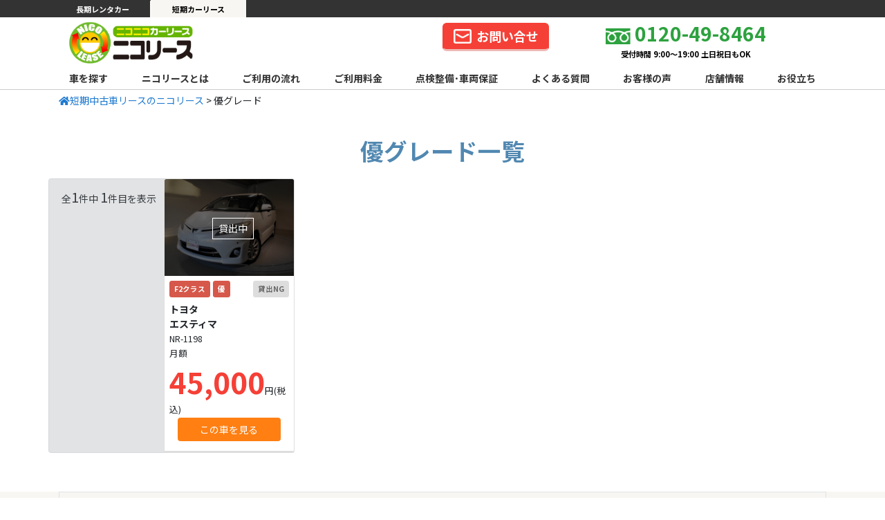

--- FILE ---
content_type: text/html; charset=UTF-8
request_url: https://www.nicolease.com/tag/u/
body_size: 16112
content:
<!DOCTYPE html>
<html lang="ja">

<head>
    <!-- header.php 読込 ////////////////////////////////////////////-->
    <meta charset="UTF-8">
<meta name="viewport" content="width=device-width, initial-scale=1.0">

<!-- <title></title> -->

<!--Bootstrap 読込-->
<link rel="stylesheet" href="https://www.nicolease.com/wp-content/themes/nicolease/css/bootstrap-reboot.min.css">
<link rel="stylesheet" href="https://www.nicolease.com/wp-content/themes/nicolease/css/bootstrap.css">

<!--FontAwesome CSS読込-->
<link rel="stylesheet" href="https://use.fontawesome.com/releases/v5.14.0/css/all.css"
    integrity="sha384-HzLeBuhoNPvSl5KYnjx0BT+WB0QEEqLprO+NBkkk5gbc67FTaL7XIGa2w1L0Xbgc" crossorigin="anonymous">
    <link rel="stylesheet" href="https://www.nicolease.com/wp-content/themes/nicolease/css/nicolease_common_style.css?1703496747">
<style>
    html {
        font-size: 14px;
        /* ルート要素のフォントサイズを1rem=14pxと定義する */
    }
</style>

<!-- Global site tag (gtag.js) - Google Ads: 10808286635 -->
<script async src="https://www.googletagmanager.com/gtag/js?id=AW-10808286635"></script>
<script>
  window.dataLayer = window.dataLayer || [];
  function gtag(){dataLayer.push(arguments);}
  gtag('js', new Date());

  gtag('config', 'AW-10808286635');
</script>


<!-- Global site tag (gtag.js) - Google Analytics -->
<script async src="https://www.googletagmanager.com/gtag/js?id=UA-3286712-29"></script>
<script>
  window.dataLayer = window.dataLayer || [];
  function gtag(){dataLayer.push(arguments);}
  gtag('js', new Date());

  gtag('config', 'UA-3286712-29');
</script>


<!-- Yahoo tag -->
<script async src="https://s.yimg.jp/images/listing/tool/cv/ytag.js"></script>
<script>
window.yjDataLayer = window.yjDataLayer || [];
function ytag() { yjDataLayer.push(arguments); }
ytag({"type":"ycl_cookie"});
</script>
<!-- End Yahoo tag -->

<!-- Event snippet for 電話問い合わせ conversion page
In your html page, add the snippet and call gtag_report_conversion when someone clicks on the chosen link or button. -->
<script>
function gtag_report_conversion(url) {
  var callback = function () {
    if (typeof(url) != 'undefined') {
      window.location = url;
    }
  };
  gtag('event', 'conversion', {
      'send_to': 'AW-10808286635/LGUECO2d7oMDEKu75aEo',
      'event_callback': callback
  });
  return false;
}
</script>

<script async>
yahoo_report_conversion = function(url) {
  var opt = {
    "yahoo_conversion_id": 1001222793,
    "yahoo_conversion_label": "Kt2_CP7As4MDEJyC-aEo",
    "yahoo_conversion_value": 0,
    "yahoo_remarketing_only": false,
    "onload_callback": function() {
      if (typeof(url) != 'undefined') {
        window.location = url;
      }
    }
  };
  ytag({"type":"yss_call_conversion", "config": opt});
}
</script>

<title>優グレード リース車両の一覧 | 短期カーリース【ニコリース】1ヶ月・3ヶ月・半年もOK～</title>

		<!-- All in One SEO 4.1.0.3 -->
		<meta name="description" content="【車のサブスク ニコリース公式】優グレードの短期リース車両の一覧ページです。ニコリースなら月額29,000円～と格安で車のレンタルが1カ月、3ヶ月、半年～OK！しかも全車両ともに国交省認証の自社整備工場で整備済みなので安心してご利用いただけます。"/>
		<meta name="google-site-verification" content="google-site-verification=TL0ze1gbwzcw7XSW166S1NBZncRrVFLjf6srrx_zMNE" />
		<link rel="canonical" href="https://www.nicolease.com/tag/u/" />
		<script type="application/ld+json" class="aioseo-schema">
			{"@context":"https:\/\/schema.org","@graph":[{"@type":"WebSite","@id":"https:\/\/www.nicolease.com\/#website","url":"https:\/\/www.nicolease.com\/","name":"\u77ed\u671f\u30ab\u30fc\u30ea\u30fc\u30b9\u3010\u30cb\u30b3\u30ea\u30fc\u30b9\u30111\u30f6\u6708\u30fb3\u30f6\u6708\u30fb\u534a\u5e74\u3082OK\uff5e","publisher":{"@id":"https:\/\/www.nicolease.com\/#organization"}},{"@type":"Organization","@id":"https:\/\/www.nicolease.com\/#organization","name":"\u77ed\u671f\u30ab\u30fc\u30ea\u30fc\u30b9\u3010\u30cb\u30b3\u30ea\u30fc\u30b9\u30111\u30f6\u6708\u30fb3\u30f6\u6708\u30fb\u534a\u5e74\u3082OK\uff5e","url":"https:\/\/www.nicolease.com\/"},{"@type":"BreadcrumbList","@id":"https:\/\/www.nicolease.com\/tag\/u\/#breadcrumblist","itemListElement":[{"@type":"ListItem","@id":"https:\/\/www.nicolease.com\/#listItem","position":"1","item":{"@id":"https:\/\/www.nicolease.com\/#item","name":"\u30db\u30fc\u30e0","description":"\u3010\u8eca\u306e\u30b5\u30d6\u30b9\u30af \u30cb\u30b3\u30ea\u30fc\u30b9\u516c\u5f0f\u3011\u512a\u30b0\u30ec\u30fc\u30c9\u306e\u77ed\u671f\u30ea\u30fc\u30b9\u8eca\u4e21\u306e\u4e00\u89a7\u30da\u30fc\u30b8\u3067\u3059\u3002\u30cb\u30b3\u30ea\u30fc\u30b9\u306a\u3089\u6708\u984d29,000\u5186\uff5e\u3068\u683c\u5b89\u3067\u8eca\u306e\u30ec\u30f3\u30bf\u30eb\u304c1\u30ab\u6708\u30013\u30f6\u6708\u3001\u534a\u5e74\uff5eOK\uff01\u3057\u304b\u3082\u5168\u8eca\u4e21\u3068\u3082\u306b\u56fd\u4ea4\u7701\u8a8d\u8a3c\u306e\u81ea\u793e\u6574\u5099\u5de5\u5834\u3067\u6574\u5099\u6e08\u307f\u306a\u306e\u3067\u5b89\u5fc3\u3057\u3066\u3054\u5229\u7528\u3044\u305f\u3060\u3051\u307e\u3059\u3002","url":"https:\/\/www.nicolease.com\/"},"nextItem":"https:\/\/www.nicolease.com\/tag\/u\/#listItem"},{"@type":"ListItem","@id":"https:\/\/www.nicolease.com\/tag\/u\/#listItem","position":"2","item":{"@id":"https:\/\/www.nicolease.com\/tag\/u\/#item","name":"\u512a\u30b0\u30ec\u30fc\u30c9","description":"\u3010\u8eca\u306e\u30b5\u30d6\u30b9\u30af \u30cb\u30b3\u30ea\u30fc\u30b9\u516c\u5f0f\u3011\u512a\u30b0\u30ec\u30fc\u30c9\u306e\u77ed\u671f\u30ea\u30fc\u30b9\u8eca\u4e21\u306e\u4e00\u89a7\u30da\u30fc\u30b8\u3067\u3059\u3002\u30cb\u30b3\u30ea\u30fc\u30b9\u306a\u3089\u6708\u984d29,000\u5186\uff5e\u3068\u683c\u5b89\u3067\u8eca\u306e\u30ec\u30f3\u30bf\u30eb\u304c1\u30ab\u6708\u30013\u30f6\u6708\u3001\u534a\u5e74\uff5eOK\uff01\u3057\u304b\u3082\u5168\u8eca\u4e21\u3068\u3082\u306b\u56fd\u4ea4\u7701\u8a8d\u8a3c\u306e\u81ea\u793e\u6574\u5099\u5de5\u5834\u3067\u6574\u5099\u6e08\u307f\u306a\u306e\u3067\u5b89\u5fc3\u3057\u3066\u3054\u5229\u7528\u3044\u305f\u3060\u3051\u307e\u3059\u3002","url":"https:\/\/www.nicolease.com\/tag\/u\/"},"previousItem":"https:\/\/www.nicolease.com\/#listItem"}]},{"@type":"CollectionPage","@id":"https:\/\/www.nicolease.com\/tag\/u\/#collectionpage","url":"https:\/\/www.nicolease.com\/tag\/u\/","name":"\u512a\u30b0\u30ec\u30fc\u30c9 \u30ea\u30fc\u30b9\u8eca\u4e21\u306e\u4e00\u89a7 | \u77ed\u671f\u30ab\u30fc\u30ea\u30fc\u30b9\u3010\u30cb\u30b3\u30ea\u30fc\u30b9\u30111\u30f6\u6708\u30fb3\u30f6\u6708\u30fb\u534a\u5e74\u3082OK\uff5e","description":"\u3010\u8eca\u306e\u30b5\u30d6\u30b9\u30af \u30cb\u30b3\u30ea\u30fc\u30b9\u516c\u5f0f\u3011\u512a\u30b0\u30ec\u30fc\u30c9\u306e\u77ed\u671f\u30ea\u30fc\u30b9\u8eca\u4e21\u306e\u4e00\u89a7\u30da\u30fc\u30b8\u3067\u3059\u3002\u30cb\u30b3\u30ea\u30fc\u30b9\u306a\u3089\u6708\u984d29,000\u5186\uff5e\u3068\u683c\u5b89\u3067\u8eca\u306e\u30ec\u30f3\u30bf\u30eb\u304c1\u30ab\u6708\u30013\u30f6\u6708\u3001\u534a\u5e74\uff5eOK\uff01\u3057\u304b\u3082\u5168\u8eca\u4e21\u3068\u3082\u306b\u56fd\u4ea4\u7701\u8a8d\u8a3c\u306e\u81ea\u793e\u6574\u5099\u5de5\u5834\u3067\u6574\u5099\u6e08\u307f\u306a\u306e\u3067\u5b89\u5fc3\u3057\u3066\u3054\u5229\u7528\u3044\u305f\u3060\u3051\u307e\u3059\u3002","inLanguage":"ja","isPartOf":{"@id":"https:\/\/www.nicolease.com\/#website"},"breadcrumb":{"@id":"https:\/\/www.nicolease.com\/tag\/u\/#breadcrumblist"}}]}
		</script>
		<script type="text/javascript" >
			window.ga=window.ga||function(){(ga.q=ga.q||[]).push(arguments)};ga.l=+new Date;
			ga('create', "UA-3286712-29", 'auto');
			ga('send', 'pageview');
		</script>
		<script async src="https://www.google-analytics.com/analytics.js"></script>
		<!-- All in One SEO -->

<link rel='dns-prefetch' href='//s.w.org' />
<link rel="alternate" type="application/rss+xml" title="短期カーリース【ニコリース】1ヶ月・3ヶ月・半年もOK～ &raquo; 優グレード タグのフィード" href="https://www.nicolease.com/tag/u/feed/" />
		<script type="text/javascript">
			window._wpemojiSettings = {"baseUrl":"https:\/\/s.w.org\/images\/core\/emoji\/13.0.0\/72x72\/","ext":".png","svgUrl":"https:\/\/s.w.org\/images\/core\/emoji\/13.0.0\/svg\/","svgExt":".svg","source":{"concatemoji":"https:\/\/www.nicolease.com\/wp-includes\/js\/wp-emoji-release.min.js?ver=5.5.17"}};
			!function(e,a,t){var n,r,o,i=a.createElement("canvas"),p=i.getContext&&i.getContext("2d");function s(e,t){var a=String.fromCharCode;p.clearRect(0,0,i.width,i.height),p.fillText(a.apply(this,e),0,0);e=i.toDataURL();return p.clearRect(0,0,i.width,i.height),p.fillText(a.apply(this,t),0,0),e===i.toDataURL()}function c(e){var t=a.createElement("script");t.src=e,t.defer=t.type="text/javascript",a.getElementsByTagName("head")[0].appendChild(t)}for(o=Array("flag","emoji"),t.supports={everything:!0,everythingExceptFlag:!0},r=0;r<o.length;r++)t.supports[o[r]]=function(e){if(!p||!p.fillText)return!1;switch(p.textBaseline="top",p.font="600 32px Arial",e){case"flag":return s([127987,65039,8205,9895,65039],[127987,65039,8203,9895,65039])?!1:!s([55356,56826,55356,56819],[55356,56826,8203,55356,56819])&&!s([55356,57332,56128,56423,56128,56418,56128,56421,56128,56430,56128,56423,56128,56447],[55356,57332,8203,56128,56423,8203,56128,56418,8203,56128,56421,8203,56128,56430,8203,56128,56423,8203,56128,56447]);case"emoji":return!s([55357,56424,8205,55356,57212],[55357,56424,8203,55356,57212])}return!1}(o[r]),t.supports.everything=t.supports.everything&&t.supports[o[r]],"flag"!==o[r]&&(t.supports.everythingExceptFlag=t.supports.everythingExceptFlag&&t.supports[o[r]]);t.supports.everythingExceptFlag=t.supports.everythingExceptFlag&&!t.supports.flag,t.DOMReady=!1,t.readyCallback=function(){t.DOMReady=!0},t.supports.everything||(n=function(){t.readyCallback()},a.addEventListener?(a.addEventListener("DOMContentLoaded",n,!1),e.addEventListener("load",n,!1)):(e.attachEvent("onload",n),a.attachEvent("onreadystatechange",function(){"complete"===a.readyState&&t.readyCallback()})),(n=t.source||{}).concatemoji?c(n.concatemoji):n.wpemoji&&n.twemoji&&(c(n.twemoji),c(n.wpemoji)))}(window,document,window._wpemojiSettings);
		</script>
		<style type="text/css">
img.wp-smiley,
img.emoji {
	display: inline !important;
	border: none !important;
	box-shadow: none !important;
	height: 1em !important;
	width: 1em !important;
	margin: 0 .07em !important;
	vertical-align: -0.1em !important;
	background: none !important;
	padding: 0 !important;
}
</style>
	<link rel='stylesheet' id='wp-block-library-css'  href='https://www.nicolease.com/wp-includes/css/dist/block-library/style.min.css?ver=5.5.17' type='text/css' media='all' />
<link rel='stylesheet' id='slb_core-css'  href='https://www.nicolease.com/wp-content/plugins/simple-lightbox/client/css/app.css?ver=2.8.1' type='text/css' media='all' />
<script type='text/javascript' src='https://www.nicolease.com/wp-includes/js/jquery/jquery.js?ver=1.12.4-wp' id='jquery-core-js'></script>
<link rel="https://api.w.org/" href="https://www.nicolease.com/wp-json/" /><link rel="alternate" type="application/json" href="https://www.nicolease.com/wp-json/wp/v2/tags/5" /><link rel="EditURI" type="application/rsd+xml" title="RSD" href="https://www.nicolease.com/xmlrpc.php?rsd" />
<link rel="wlwmanifest" type="application/wlwmanifest+xml" href="https://www.nicolease.com/wp-includes/wlwmanifest.xml" /> 
<meta name="generator" content="WordPress 5.5.17" />
<link rel="icon" href="https://www.nicolease.com/wp-content/uploads/2020/12/cropped-favicon-32x32.png" sizes="32x32" />
<link rel="icon" href="https://www.nicolease.com/wp-content/uploads/2020/12/cropped-favicon-192x192.png" sizes="192x192" />
<link rel="apple-touch-icon" href="https://www.nicolease.com/wp-content/uploads/2020/12/cropped-favicon-180x180.png" />
<meta name="msapplication-TileImage" content="https://www.nicolease.com/wp-content/uploads/2020/12/cropped-favicon-270x270.png" />
<noscript><style id="rocket-lazyload-nojs-css">.rll-youtube-player, [data-lazy-src]{display:none !important;}</style></noscript>

</head>

<body>
    <!-- body直下挿入 //////////////////////////////-->
        
    <!-- ヘッダー部　ロゴ&グローバルナビ //////////////////////////////-->
    <header>
        <style>
  #headerWrap {
    max-width: 100%;
    overflow-x: hidden !important;
    height: 60px;
    z-index: 1000;
    display: block;
    background-color: #fff;
    float: left;
    clear: both;
    /* padding-bottom: 3px; */

  }

  .fixed {
    position: fixed;
    top: 0;
    left: 0;
    width: 100%;
    z-index: 1000;
    background-color: #fff;
  }

  #logo {
    display: inline-block;
    text-align: left;
    height: auto;
    width: 50%;
    overflow: hidden;
    padding: 8px 0;
    background: #fff;
    float: left;
    margin-right:40px;
  }

  .img-contact {
    width: 50px;
    height: 42px;
    display: inline-block;
    float: left;
    padding: 10px 0;
}

  .img-contact img {
    width: 100%;
  }

  /* #logo img {
  height: 40px;
  width: auto; } */

  /*************************************
* ハンバーガーメニュー
*************************************/
  /***** クリック前のボタン *****/
  .toggle {
    /* display:none; */
    /* 通常時は非表示 */
    position: absolute;
    right: 0;
    top: 0;
    display: block;
    width: 68px;
    height: 60px;
    cursor: pointer;
    z-index: 1000;
    background: #fff;
    /* box-shadow: 0 3px 0 rgba(51, 51, 51, 0.7); */
  }

  .toggle span {
    display: block;
    position: absolute;
    /* .toggleに対して */
    width: 60%;
    border-bottom: solid 3px #707070;
    -webkit-transition: .35s ease-in-out;
    -moz-transition: .35s ease-in-out;
    transition: .35s ease-in-out;
    padding-top: 10px;
    right: 20%;
    text-align: center;
  }

  .toggle span:nth-child(1) {
    top: 8px;
  }

  .toggle span:nth-child(2) {
    top: 18px;
  }

  .toggle span:nth-child(3) {
    top: 27px;
  }

  .toggle span:nth-child(4) {
    border: none;
    top: 34px;
    /* left: 5px;*/
    font-size: 13px;
    font-weight: bold;
    color: #fff;
  }

  /***** クリック後のボタン *****/
  /* 最初のspanをマイナス45度にする */
  .toggle.active span:nth-child(1) {
    top: 18px;
    left: 17px;
    -webkit-transform: rotate(-45deg);
    -moz-transform: rotate(-45deg);
    transform: rotate(-45deg);
  }

  /* 2番目と3番目のspanを45度にする */
  .toggle.active span:nth-child(2),
  .toggle.active span:nth-child(3) {
    top: 18px;
    left: 24px;
    -webkit-transform: rotate(45deg);
    -moz-transform: rotate(45deg);
    transform: rotate(45deg);
  }

  .toggleWrap {
    display: block;
    background: #Fff;
    width: 30%;
    height: 60px;
    position: absolute;
  }

  /*************************************
* グローバルメニュー
*************************************/
  .global_nav {
    position: fixed;
    padding-top: 80px;
    z-index: 10;
    text-align: left;
    color: #000;
    background: #fff;
    transition: all 0.8s;
    transition: .5s transform ease-in-out;
    transform: translateX(768px);
    width: 100%;
    max-height: 100%;
    overflow-y: auto;
    -webkit-overflow-scrolling: touch;
  }

  .gnavi {
    overflow: hidden;
    list-style: none !important;
  }

  .gnavi01 {
    line-height: 40px;
    padding: 0 20px;
    box-sizing: content-box;
    text-align: left;
    margin-bottom: 6px;
    border-bottom: 1px solid #eee;
    position: relative;
  }

  .gnavi01 a {
    display: block;
    width: 100%;
    font-size: 16px;
    font-weight: bold;
    color: #000;
    text-decoration: none;
  }

  .gnavi01 a:after {
    content: "";
    display: block;
    width: 6px;
    height: 6px;
    border-top: #000 2px solid;
    border-right: #000 2px solid;
    -webkit-transform: rotate(45deg);
    -ms-transform: rotate(45deg);
    transform: rotate(45deg);
    position: absolute;
    right: 20px;
    top: 0;
    bottom: 0;
    margin: auto;
  }

  .global_nav.active {
    transform: none;
  }

  #headerWrap_sp {
    display: none;
  }

  .global_nav_pc {
    display: none;
  }


  @media screen and (min-width: 768px) {
    .inner {
      display: block;
      max-width: 1200px;
      margin: 0 auto;
      overflow: hidden;
      position: relative;
    }

    .niconico-brand_inner {
      display: block;
      max-width: 1200px;
      margin: 0 auto;
      overflow: hidden;
    }

    .header_inner {
      display: block;
      max-width: 1100px;
      margin: 0 auto;
      clear: both;
      /* border-bottom: 1px solid #CCC; */
      /* padding-top: 20px;*/
      justify-content: space-between;
    }

    #headerWrap_sp {
      width: 100%;
      height: 130px;
      display: block;
      /*position: fixed;*/
      top: 0;
      background-color: #fff;
      z-index: 1000;
      border-bottom: 1px solid #CCC;
      /* border-bottom: 4px solid rgba(252, 111, 156, 0.05); */
    }

    #logo {
      display: block;
      float: left;
      width: auto;
      /*padding-right: 20px;*/
      padding: 6px 0 0 0;
    }


    .telBox_pc {
      display: block;
      width: 9em;
      font-size: 30px;
      color: #FF8900;
      text-decoration: none;
      text-align: left;
      padding: 0 0 0 4px;
      box-sizing: border-box;
      font-weight: bold;
    }

    .telBox_pc img {
      width: 20px;
      /*width: 30px;*/
      float: left;
    }

    .toggle {
      display: none;
    }




    /*************************************
  * グローバルメニュー
  *************************************/
    .global_nav_pc {
      display: block;
      background-color: #fff;
      clear: both;
      text-align: center;
      transition: all 0.8s;
      overflow: hidden;
      height: 30px;
      max-width: 100%;
    }

    /* .gnavi {
      display: block;
      width: 100%;
      padding: 8px 0;
      clear: both;
    }

    .gnavi01 {
      float: left;
      line-height: 26px;
      vertical-align: middle;
      text-align: center;
      margin-bottom: 0;
      border: none;
      border-right: 1px solid #707070;
      box-sizing: border-box;
      padding: 0 10px;
    }

    .gnavi01:last-child {
      border: none;
    }

    .gnavi01 a:link,
    .gnavi01 a:visited {
      display: block;
      color: #000;
      text-decoration: none;
      transition: 1s;
      font-size: 13px;
      font-weight: bold;
      position: relative;
      box-sizing: border-box;
      padding: 0;
    }

    .gnavi01 a:hover {
      display: block;
      color: #000;
      background-color: #F8F6F2;
      text-decoration: underline;
      font-size: 13px;
      font-weight: bold;
      position: relative;
      box-sizing: border-box;
      padding: 0;
    } */

    .global_nav.active {
      transform: none;
    }
    #globalnavi {
 
    }
    #globalnavi ul {
      display: flex;
      justify-content: space-between;
      min-width: 100%;
      table-layout: fixed;
      padding: 10px 0 0;
    }

    nav#globalnavi li {
      display: block;
      vertical-align: middle;
    }

    nav#globalnavi li a {
      display: block;
      /*	height:30px;*/
      font-size: 14px;
      text-decoration: none;
      color: #333 !important;
      text-align: center;
      font-weight: bold;
      box-sizing: border-box;
      line-height: 1;
      transition: all 0.3s ease;
      padding: 4px 10px 10px 10px;
    }

    nav#globalnavi li a:hover {
      box-shadow: inset 0 -4px 0 0 #6FBA2C;
      -webkit-transition: all .3s;
      transition: all .3s;
    }
    button.mailBox:hover {
      background-color: #D6584A;
    }

    button.mailBox {
      display: block;
      line-height: 1;
      padding: 8px;
      width: 11rem;
      border-radius: 6px;
      border-top: #f54037 1px solid;
      border-left: #f54037 1px solid;
      border-right: #f54037 1px solid;
      border-bottom: #EEB9B6 3px solid;
      background-color: #f54037;
      font-size: 18px;
      line-height: 1.2;
      font-weight: bold;
      color: #fff;
      text-decoration: none !important;
      /* float: left; */
      cursor: pointer;
      transition: 1s;
      float:left;
      /* margin: 12px 20px 0 400px; */
    }

    .gnavi01 a:after {
      display: none;
    }

    div#niconico-brand {
      background: #333;
      width: 100%;
      float: left;
      clear: both;
    }

    div#niconico-brand nav {
      max-width: 1200px;
      margin-top: 0;
      height: 25px;
      float: left;
      clear: both;
    }

    div#niconico-brand nav ul {
      display: table;
    }

    div#niconico-brand nav ul li {
      display: table-cell;
      vertical-align: middle;
      line-height: 25px;
      /* border-right: 1px solid #fff; */
    }

    div#niconico-brand nav ul li:first-child {
      /*border-left: 1px solid #fff;*/
    }

    div#niconico-brand nav ul li a {
      display: inline-block;
      padding: 0 30px;
      color: #fff;
      text-decoration: none;
      font-size: 11px;
      font-weight: bold;
      border-right: 1px solid #fff;
    }

    div#niconico-brand nav ul li:first-child a:hover {
      background: #FC6F9C;
      -webkit-transition: all .3s;
      transition: all .3s;
      color: #fff;
      border-right: 0;
      border-right: 1px solid #fff;
    }

    div#niconico-brand nav ul li:nth-child(2) a:hover {
      background: #009944;
      -webkit-transition: all .3s;
      transition: all .3s;
      color: #fff;
    }

    div#niconico-brand nav ul li:last-child a {
      background: #F8F6F2;
      -webkit-transition: all .3s;
      transition: all .3s;
      color: #000;
      border: #F8F6F2 1px solid;
    }

    
    .header-contact-wrap {
      width:50%;
      padding-top:8px;
      margin-left:auto;
      
    }
  }
</style>

<!-- ヘッダー部　ロゴ&グローバルナビ -->
<!-- <div style="max-width:100%; overflow: hidden;"> -->
<!--SPヘッダー-->
<div class="sp fixed">
  <div id="headerWrap">
    <div id="logo"><a href="https://www.nicolease.com"><img src="data:image/svg+xml,%3Csvg%20xmlns='http://www.w3.org/2000/svg'%20viewBox='0%200%20140%200'%3E%3C/svg%3E" alt="ニコリース"
          width="140" data-lazy-src="https://www.nicolease.com/wp-content/themes/nicolease/img/logo.png"><noscript><img src="https://www.nicolease.com/wp-content/themes/nicolease/img/logo.png" alt="ニコリース"
          width="140"></noscript></a></div>
    <div class="img-contact">
    </div>
    <div class="img-contact">
    </div>

    <div class="toggle">
      <span></span>
      <span></span>
      <span></span>
      <span class="menu_txt">MENU</span></div>

    <nav class="global_nav">
      <ul class="gnavi">
        <li class="gnavi01"><a href="https://www.nicolease.com/search/">車を探す</a></li>
        <li class="gnavi01"><a href="https://www.nicolease.com/about/">ニコリースとは</a></li>
        <li class="gnavi01"><a href="https://www.nicolease.com/guide/">ご利用の流れ</a></li>
        <li class="gnavi01"><a href="https://www.nicolease.com/price/">ご利用料金</a></li>
        <li class="gnavi01"><a href="https://www.nicolease.com/maintenance/">安心の点検整備･車両保証</a></li>
        <li class="gnavi01"><a href="https://www.nicolease.com/faq/">よくある質問</a></li>
        <li class="gnavi01"><a href="https://www.nicolease.com/customer-voice/">お客様の声</a></li>
        <li class="gnavi01"><a href="https://www.nicolease.com/shopinfo/">店舗情報</a></li>
        <li class="gnavi01"><a href="https://www.nicolease.com/column/">お役立ち</a></li>

      </ul>
    </nav>
  </div>
  <!--headerWrap-->
</div>
<!--sp-->
</div>


<!--PCヘッダー-->
<div id="headerWrap_sp">
  <div id="niconico-brand">
    <div class="niconico-brand_inner">

      <nav>
        <ul>
          <li><a href="https://www.2525r.com/price/long/" target="_blank">長期レンタカー</a></li>
          <li><a href="https://www.nicolease.com/" target="_blank">短期カーリース</a></li>
        </ul>
      </nav>
    </div>
  </div>
  <div class="header_inner">
    <div id="logo"><a href="https://www.nicolease.com"><img src="data:image/svg+xml,%3Csvg%20xmlns='http://www.w3.org/2000/svg'%20viewBox='0%200%20200%200'%3E%3C/svg%3E" alt="ニコリース"
          width="200" data-lazy-src="https://www.nicolease.com/wp-content/themes/nicolease/img/logo.png"><noscript><img src="https://www.nicolease.com/wp-content/themes/nicolease/img/logo.png" alt="ニコリース"
          width="200"></noscript>
    </div>
    <div class="header-right">
      <div class="header-contact-wrap">
      <a href="https://www.nicolease.com/contact_gen/">
        <button type="submit" class="mailBox">
        <img
                        src="data:image/svg+xml,%3Csvg%20xmlns='http://www.w3.org/2000/svg'%20viewBox='0%200%2026%200'%3E%3C/svg%3E" alt="" width="26"
                        class="float-left ml-2" data-lazy-src="https://www.nicolease.com/wp-content/themes/nicolease/img/ca-single-mail.png"><noscript><img
                        src="https://www.nicolease.com/wp-content/themes/nicolease/img/ca-single-mail.png" alt="" width="26"
                        class="float-left ml-2"></noscript>お問い合せ</button></a>




      <div style="display:block; text-align:center;font-size:2rem; font-weight:bold;color:#2DA23F;
      text-right;line-height:0.5;padding-top:8px;" >
        <img src="data:image/svg+xml,%3Csvg%20xmlns='http://www.w3.org/2000/svg'%20viewBox='0%200%2036%200'%3E%3C/svg%3E" alt="" width="36" data-lazy-src="https://www.nicolease.com/wp-content/themes/nicolease/img/freedial_icon.png"><noscript><img src="https://www.nicolease.com/wp-content/themes/nicolease/img/freedial_icon.png" alt="" width="36"></noscript> 0120-49-8464<br>
        <span style="font-size:0.8rem; color:#000;">受付時間 9:00～19:00 土日祝日もOK</span>
      </div></div>
</div>



      <!--headerWrap_sp-->

      <nav id="globalnavi" class="clearfix">
        <ul>
          <li><a href="https://www.nicolease.com/search/">車を探す</a></li>
          <li><a href="https://www.nicolease.com/about/">ニコリースとは</a></li>
          <li><a href="https://www.nicolease.com/guide/">ご利用の流れ</a></li>
          <li><a href="https://www.nicolease.com/price/">ご利用料金</a></li>
          <li><a href="https://www.nicolease.com/maintenance/">点検整備･車両保証</a></li>
          <li><a href="https://www.nicolease.com/faq/">よくある質問</a></li>
          <li><a href="https://www.nicolease.com/customer-voice/">お客様の声</a></li>
          <li><a href="https://www.nicolease.com/shopinfo/">店舗情報</a></li>
          <li><a href="https://www.nicolease.com/column/">お役立ち</a></li>
        </ul>
      </nav>
    </div>
  </div>
  <!-- </div> -->




  <script src="https://ajax.googleapis.com/ajax/libs/jquery/3.3.1/jquery.min.js"></script>
  <!--ハンバーガーメニュー ///////////////////////////////////////////////////////-->
  <script type="text/javascript">
    $(function () {
      $('.toggle, .gnavi01').click(function () {
        $(this).toggleClass("active");
        if ($(this).hasClass('active')) {
          $('.global_nav, .gnavi01').addClass('active');
        } else {
          $('.global_nav').removeClass('active');
          $('.toggle').removeClass('active');
        }
      });
    });
  </script>    </header>


    <!-- パンくずリスト /////////////////////////////////////////////-->
    <div class="container first-container">
        <div class="breadcrumbs" typeof="BreadcrumbList" vocab="https://schema.org/">
            <!-- Breadcrumb NavXT 6.6.0 -->
<span property="itemListElement" typeof="ListItem"><a property="item" typeof="WebPage" title="Go to 短期カーリース【ニコリース】1ヶ月・3ヶ月・半年もOK～." href="https://www.nicolease.com" class="home" ><span property="name"><i class="fas fa-home"></i>短期中古車リースのニコリース</span></a><meta property="position" content="1"></span> &gt; <span property="itemListElement" typeof="ListItem"><span property="name" class="archive taxonomy post_tag current-item">優グレード</span><meta property="url" content="https://www.nicolease.com/tag/u/"><meta property="position" content="2"></span>        </div>
    </div>


    <!-- 車両一覧表示 /////////////////////////////////////////////////-->
    <div class="container my-5">
        <h1 class="nicolease-page-title">優グレード一覧</h1>
        <!-- <div class="text-right"><button type="button" class="btn btn-sm btn-outline-secondary mb-3" id="statusNG_hide">貸出OKのみ表示</button></div> -->
        <div class="card-deck">
        <p class="alert alert-secondary">全<span class="font-midium">1</span>件中 <span class="font-midium">1</span>件目を表示</p>            <div class="row">
                <!-- 概要ユニット表示 -->
                                <div class="col-6 col-md-3 mb-3">
<div class="card h-100 mx-n2" style="border-bottom:3px solid #DDD;">
    <div class="card-img-topWrap">
    
        <img class="card-img-top"
        src="data:image/svg+xml,%3Csvg%20xmlns='http://www.w3.org/2000/svg'%20viewBox='0%200%200%200'%3E%3C/svg%3E"
        alt="Card image cap" data-lazy-src="https://www.nicolease.com/wp-content/uploads/2021/02/5963_DSCN4837_R.jpg"><noscript><img class="card-img-top"
        src="https://www.nicolease.com/wp-content/uploads/2021/02/5963_DSCN4837_R.jpg"
        alt="Card image cap"></noscript>
        <span class="unavailable">貸出中</span>
    </div>    

    <div class="card-body" style="padding:.5rem;">
        <div class="block clearfix">
            <!-- クラスバッジ    -->
            <span class="badge float-left mr-1 p-2">F2クラス</span>
            <!-- グレードバッジ -->
            <span class="badge text-white float-left p-2">
                優            </span>
            <!-- 貸出状況バッジ    -->
            <span class="badge float-right p-2">貸出NG</span>
        </div>

     
        <div class="card-title text-left mb-n1">
            <p class="text-left mt-2 font-weight-bold">トヨタ<br>
                エスティマ                <br>
                <span class="font-weight-normal font-small">
                NR-1198</span>
            </p>
            <p class="card-text text-left" style="margin-top:-12px; font-size:0.9rem;">月額<span class="priceTxt">
                45,000</span>円(税込)
            </p>
        </div>
    </div>

    <div class="btn-area text-center mb-3">
        <!-- ボタンエリア //////////////////////////////////////////////////////////////////////////////////////-->
        <!-- 詳細ページリンクボタン -->
        <a href="https://www.nicolease.com/car_list/f2_class/nr-1198/"><button type="button" style="width:80%;" class="btn btn-info text-white stretched-link">この車を見る</button></a>

        <!-- 直接フォームへリンクボタン：URLパラメータを生成してフォームURLに追加 -->
        <!--         <button style="width:49.5%;" class="go-contact btn btn-danger " type="button"
            onclick="location.href=''">予約する</button> -->
    </div>

</div>
</div>                                            </div>
        </div>
    </div>


    <!-- ページネーション -->
    <div class="container clear">
        <nav aria-label="Page navigation" class="overflow-auto"></nav>    </div>


    <!-- 最近見た車ユニット表示 -->
    <!--
    <div class="container-fluid bg-beige">
    <h2 class="text-center mt-5 mb-4"><i class="far fa-window-restore"></i> 最近チェックした車</h2>
        <div class="container" style="overflow-x: auto;">            
                    </div>
    </div>
    -->


    <!-- 車両検索モーダル ///////////////////////////////////////////////-->
   
        <div class="container clear">
            <!-- 車両検索モーダル -->
<!-- トリガーボタン -->
<div class="border w-100 float-left cleafix">
    <div class="containar w-100 text-center py-5">
        <button type="button" class="btn btn-success btn-lg px-5 font-midium" data-toggle="modal"
            data-target="#selectModal">
            　　　<i class="fas fa-search"></i> 車を探す　　　
        </button>
    </div>
</div>

<!-- モーダル -->
<div class="modal fade" id="selectModal" tabindex="-1" role="dialog" aria-labelledby="exampleModalLabel"
    aria-hidden="true">
    <div class="modal-dialog" role="document">
        <div class="modal-content">
            <div class="modal-header">
                <h5 class="modal-title" id="exampleModalLabel">車を探す</h5>
                <button type="button" class="close" data-dismiss="modal" aria-label="Close">
                    <span aria-hidden="true">&times;</span>
                </button>
            </div>
            <div class="modal-body">
                <h4 class="text-success"><i class="fab fa-sistrix fa-lg"></i>クラスで探す</h4>
                <p class="mt-2 ml-3 mb-5">クラスとは、「車の排気量・車のタイプ」を表すものです。</p>
                <ul class="list-unstyled d-flex flex-wrap justify-content-between mb-5">
                    <li class="modal_icon">
                        <a href="https://www.nicolease.com/category/car_list/k_class/">
                            <img src="data:image/svg+xml,%3Csvg%20xmlns='http://www.w3.org/2000/svg'%20viewBox='0%200%200%200'%3E%3C/svg%3E" alt=""
                                class="w-50 float-left" data-lazy-src="https://www.nicolease.com/wp-content/themes/nicolease/img/img-kclass_icon.png"><noscript><img src="https://www.nicolease.com/wp-content/themes/nicolease/img/img-kclass_icon.png" alt=""
                                class="w-50 float-left"></noscript>
                            <p class=" float-left ml-2 mt-2 small">軽自動車<br>排気量660cc以下<br>タント、ワゴンRなど</p>
                        </a>
                    </li>
                    <li class="modal_icon">
                        <a href="https://www.nicolease.com/category/car_list/s_class/">
                            <img src="data:image/svg+xml,%3Csvg%20xmlns='http://www.w3.org/2000/svg'%20viewBox='0%200%200%200'%3E%3C/svg%3E" alt=""
                                class="w-50 float-left" data-lazy-src="https://www.nicolease.com/wp-content/themes/nicolease/img/img-sclass_icon.png"><noscript><img src="https://www.nicolease.com/wp-content/themes/nicolease/img/img-sclass_icon.png" alt=""
                                class="w-50 float-left"></noscript>
                            <p class=" float-left ml-2 mt-2 small">乗用車<br>排気量1800cc以下<br>フィット、アクアなど</p>

                        </a>
                    </li>
                    <li class="modal_icon">
                        <a href="https://www.nicolease.com/category/car_list/g_class/">
                            <img src="data:image/svg+xml,%3Csvg%20xmlns='http://www.w3.org/2000/svg'%20viewBox='0%200%200%200'%3E%3C/svg%3E" alt=""
                                class="w-50 float-left" data-lazy-src="https://www.nicolease.com/wp-content/themes/nicolease/img/img-gclass_icon.png"><noscript><img src="https://www.nicolease.com/wp-content/themes/nicolease/img/img-gclass_icon.png" alt=""
                                class="w-50 float-left"></noscript>
                            <p class=" float-left ml-2 mt-2 small">乗用車<br>排気量1801cc以上<br>エクストレイル、<br>レガシィなど</p>
                        </a>
                    </li>
                    <li class="modal_icon">
                        <a href="https://www.nicolease.com/category/car_list/f1_class/">
                            <img src="data:image/svg+xml,%3Csvg%20xmlns='http://www.w3.org/2000/svg'%20viewBox='0%200%200%200'%3E%3C/svg%3E" alt=""
                                class="w-50 float-left" data-lazy-src="https://www.nicolease.com/wp-content/themes/nicolease/img/img-f1class_icon.png"><noscript><img src="https://www.nicolease.com/wp-content/themes/nicolease/img/img-f1class_icon.png" alt=""
                                class="w-50 float-left"></noscript>
                            <p class=" float-left ml-2 mt-2 small">1BOX、ミニバン<br>排気量2000cc以下<br>ヴォクシー、<br>セレナなど</p>
                        </a>
                    </li>
                    <li class="modal_icon">
                        <a href="https://www.nicolease.com/category/car_list/f2_class/">
                            <img src="data:image/svg+xml,%3Csvg%20xmlns='http://www.w3.org/2000/svg'%20viewBox='0%200%200%200'%3E%3C/svg%3E" alt=""
                                class="w-50 float-left" data-lazy-src="https://www.nicolease.com/wp-content/themes/nicolease/img/img-f2class_icon.png"><noscript><img src="https://www.nicolease.com/wp-content/themes/nicolease/img/img-f2class_icon.png" alt=""
                                class="w-50 float-left"></noscript>
                            <p class=" float-left ml-2 mt-2 small">1BOX、ミニバン<br>排気量2001cc以上<br>アルファード、<br>エスティマなど</p>
                        </a>
                    </li>
                    <li class="modal_icon">
                        <a href="https://www.nicolease.com/category/car_list/t1_class/">
                            <img src="data:image/svg+xml,%3Csvg%20xmlns='http://www.w3.org/2000/svg'%20viewBox='0%200%200%200'%3E%3C/svg%3E" alt=""
                                class="w-50 float-left" data-lazy-src="https://www.nicolease.com/wp-content/themes/nicolease/img/img-t1class_icon.png"><noscript><img src="https://www.nicolease.com/wp-content/themes/nicolease/img/img-t1class_icon.png" alt=""
                                class="w-50 float-left"></noscript>
                            <p class=" float-left ml-2 mt-2 small">軽バン、軽トラック<br>最大積載量350kg以下<br>エブリイ、<br>ハイゼットなど</p>
                        </a>
                    </li>
                    <li class="modal_icon">
                        <a href="https://www.nicolease.com/category/car_list/t2_class/">
                            <img src="data:image/svg+xml,%3Csvg%20xmlns='http://www.w3.org/2000/svg'%20viewBox='0%200%200%200'%3E%3C/svg%3E" alt=""
                                class="w-50 float-left" data-lazy-src="https://www.nicolease.com/wp-content/themes/nicolease/img/img-t2class_icon.png"><noscript><img src="https://www.nicolease.com/wp-content/themes/nicolease/img/img-t2class_icon.png" alt=""
                                class="w-50 float-left"></noscript>
                            <p class=" float-left ml-2 mt-2 small">バン、トラック<br>最大積載量500kg以上<br>ハイエース、バネットなど</p>
                        </a>
                    </li>
                </ul>

                <h4 class="text-success"><i class="fab fa-sistrix fa-lg"></i>グレードで探す</h4>
                <p class="mt-2 ml-3 mb-3">グレードとは、当社基準にしたがって「内装・外装」の状態を表すものです。</p>
                <ul class="list-unstyled">
                    <li>
                        <a href="https://www.nicolease.com/tag/p/">
                            <p class="lead"><span class="badge badge-primary">P</span>プレミアムグレード</p>
                            <p class="small ml-4 mb-4">車の状態が非常に良い、年式が新しいなど、ニコリースの中でも特におすすめの車です</p>
                        </a>
                    </li>
                    <li>
                        <a href="https://www.nicolease.com/tag/u/">
                            <p class="lead"><span class="badge badge-primary">優</span>優グレード</p>
                            <p class="small ml-4 mb-4">目だったキズ・ヘコミなどが少なく、内外装ともに状態のよいお車です</p>
                        </a>
                    </li>
                    <li>
                        <a href="https://www.nicolease.com/tag/ryo/">
                            <p class="lead"><span class="badge badge-primary">良</span>良グレード</p>
                            <p class="small ml-4 mb-4">多少のキズ・ヘコミはございますが、目だつものは少ないお車です</p>
                        </a>
                    </li>
                    <li>
                        <a href="https://www.nicolease.com/tag/ka/">
                            <p class="lead"><span class="badge badge-primary">可</span>可グレード</p>
                            <p class="small ml-4 mb-4">ある程度のキズ・ヘコミなどがございます。見た目はあまり気にされない方におすすめです</p>
                        </a>
                    </li>
                </ul>
            </div>
            <div class="modal-footer">
                <button type="button" class="btn btn-secondary" data-dismiss="modal"><i class="fas fa-window-close"></i>
                    閉じる</button>
            </div>
        </div>
    </div>
</div>        </div>
   
    
    <!-- フローティングfooter.php 読込（一般用） ////////////////////////////////////////////-->
    
<style>
.footer_fix-menu {
    position: fixed;
    bottom: 0;
    height: 70px;
    z-index: 99;
    width: 100%;
    background: rgba(51,51,51,0.8);
}
.footer_fix-img {
    display: flex;
    margin: 10px auto;
    justify-content: center;
}
.footer_fix-img img {
    width: 172px;
    height: auto;
}
</style>

<div class="footer_menuwrap sp">
  <div class="footer_fix-menu" style="opacity: 1;">
    <div class="footer_fix-img">
      <a href="https://www.nicolease.com/contact_gen/" style="margin-right:10px;">
      <img src="data:image/svg+xml,%3Csvg%20xmlns='http://www.w3.org/2000/svg'%20viewBox='0%200%200%200'%3E%3C/svg%3E" alt="お問い合せ" data-lazy-src="https://www.nicolease.com/wp-content/themes/nicolease/img/footer_btns_footer_mail_btn.png"><noscript><img src="https://www.nicolease.com/wp-content/themes/nicolease/img/footer_btns_footer_mail_btn.png" alt="お問い合せ"></noscript>
      </a>

      <a onclick="gtag('event', 'click', {'event_category': 'sp','event_label': 'tel','value': '1'});return gtag_report_conversion('tel:0120-49-8464');yahoo_report_conversion('tel:0120-49-8464');" href="tel:0120-49-8464">
      <img src="data:image/svg+xml,%3Csvg%20xmlns='http://www.w3.org/2000/svg'%20viewBox='0%200%200%200'%3E%3C/svg%3E" alt="0120-49-8464" data-lazy-src="https://www.nicolease.com/wp-content/themes/nicolease/img/footer_btns_footer_tel_btn.png"><noscript><img src="https://www.nicolease.com/wp-content/themes/nicolease/img/footer_btns_footer_tel_btn.png" alt="0120-49-8464"></noscript>
      </a>

    </div>
  </div>
</div>

<script>
$(window).on("scroll touchmove", function(){ //スクロール中に判断する
			$(".footer_fix-menu").stop(); //アニメーションしている場合、アニメーションを強制停止
			$(".footer_fix-menu").css('display', 'none').delay(300).fadeIn();
	});
</script>
    
    <!-- footer.php 読込 ////////////////////////////////////////////-->
    <style>
  .related-links {
    list-style:  none;
    margin: 0;
    padding: 0;
  }
  .related-link-item {
    margin-left: 1rem;
    margin-top: 1rem;
    letter-spacing: -0.08em;
  }
  .foot-sitemap {
    list-style: none;
    margin: 0;
    padding: 0;
  }
  .foot-sitemap-el {
    display: block;
    border-bottom: solid 1px #DDD;
    padding-top: 0.5rem;
    padding-bottom: 0.5rem;
    margin-left: 1rem;
    margin-top: 0.2rem;
  }
  .foot-sitemap-el a:link,
  .foot-sitemap-el a:visited,
  .foot-sitemap-el a:hover {
    text-decoration: none;
    display: block;
    width: 100%;
  }
  .nav-child {
    list-style:  none;
    margin: 0;
    padding: 0;
  }
  .nav-child-el {
    margin-left: 1rem;
    margin-top: 0.5rem;
  }
</style>



<!--<div style="height:100px;"></div>-->
<footer class="container-fluid pb-5">

  <!-- Footer Links -->
  <div class="container footer-container text-md-left mt-5">

    <!-- Grid row -->
    <div class="row">

      <!-- Grid column -->
      <div class="col-md-6 mt-md-0 mt-3">

        <!-- Content -->
        <h5>【当社の車定額（サブスクリプション）サービス紹介】</h5>
        <div id="footer-niconico-nav">
    	<nav>
        	<ul>
                <li>
                	<div class="f-nicolease">
                    	<a href="https://www.nicolease.com/" target="_blank"><img src="data:image/svg+xml,%3Csvg%20xmlns='http://www.w3.org/2000/svg'%20viewBox='0%200%2055%200'%3E%3C/svg%3E" alt="ニコリース"
            width="55;" class="float-left" data-lazy-src="https://www.nicolease.com/wp-content/themes/nicolease/img/f-nicolease.png"><noscript><img src="https://www.nicolease.com/wp-content/themes/nicolease/img/f-nicolease.png" alt="ニコリース"
            width="55;" class="float-left"></noscript>最短1ヶ月～超短期リース<span>ニコリース</span></a>
                    </div>
                </li>
            </ul>

            <h5 class="mt-3">【当社の廃車サービス紹介】</h5>
            <ul>
              <li>
                <div class="f-haisya">
                  <a href="https://www.haisya.co.jp/" target="_blank"><img src="data:image/svg+xml,%3Csvg%20xmlns='http://www.w3.org/2000/svg'%20viewBox='0%200%2055%200'%3E%3C/svg%3E" alt="日本廃車センター" width="55;" class="float-left" data-lazy-src="https://www.nicolease.com/wp-content/themes/nicolease/img/f-haisya.png"><noscript><img src="https://www.nicolease.com/wp-content/themes/nicolease/img/f-haisya.png" alt="日本廃車センター" width="55;" class="float-left"></noscript>日本全国対応の廃車高額買取<span>日本廃車センター</span>
                  </a>
                </div>
              </li>
            </ul>
        </nav>
    </div>
        </ul>
      </div>
      <!-- Grid column -->

      <hr class="clearfix w-100 d-md-none pb-3">

      <!-- Grid column -->
      <div class="col-md-6 mb-md-0 mb-3">

        <!-- Links -->
        <h5>CONTENTS</h5>

        <ul class="foot-sitemap">
          <li class="foot-sitemap-el">
            <a href="https://www.nicolease.com/category/car_list/" class="js-foot-sitemap-el">車を探す<i class="fas fa-plus float-right"></i></a>
            <ul class="nav-child">
              <li class="nav-child-el"><a href="https://www.nicolease.com/category/car_list/k_class/">- Kクラス（軽自動車）</a></li>
              <li class="nav-child-el"><a href="https://www.nicolease.com/category/car_list/s_class/">- Sクラス（乗用車[1800cc以下]）</a></li>
              <li class="nav-child-el"><a href="https://www.nicolease.com/category/car_list/g_class/">- Gクラス（乗用車[1801cc以上]）</a></li>
              <li class="nav-child-el"><a href="https://www.nicolease.com/category/car_list/f1_class/">- F1クラス（1BOX・ミニバン[2000cc以下]）</a></li>
              <li class="nav-child-el"><a href="https://www.nicolease.com/category/car_list/f2_class/">- F2クラス（1BOX・ミニバン[2001cc以上]）</a></li>
              <li class="nav-child-el"><a href="https://www.nicolease.com/category/car_list/t1_class/">- T1クラス（軽バン・軽トラック）</a></li>
              <li class="nav-child-el"><a href="https://www.nicolease.com/category/car_list/t2_class/">- T2クラス（バン・トラック）</a></li>
              <li class="nav-child-el"><a href="https://www.nicolease.com/category/car_list/">- 全クラス</a></li>
            </ul>
          </li>
          <li class="foot-sitemap-el">
            <a href="https://www.nicolease.com/about/">ニコリースとは</a>
          </li>
          <li class="foot-sitemap-el">
            <a href="https://www.nicolease.com/guide/">ご利用の流れ</a>
          </li>
          <li class="foot-sitemap-el">
            <a href="https://www.nicolease.com/price/">ご利用料金</a>
          </li>
          <li class="foot-sitemap-el">
            <a href="https://www.nicolease.com/maintenance/">安心の点検整備･車両保証</a>
          </li>
          <li class="foot-sitemap-el">
            <a href="https://www.nicolease.com/faq/">よくある質問</a>
          </li>
                    <li class="foot-sitemap-el">
            <!-- <a href="" class="js-foot-sitemap-el">店舗情報<i class="fas fa-plus float-right"></i></a> -->
            <a href="" class="js-foot-sitemap-el">店舗情報<i class="fas fa-plus float-right"></i></a>
            <ul class="nav-child">
              <li class="nav-child-el"><a href="https://www.nicolease.com/shopinfo/tokorozawa/">- 所沢店（埼玉県 所沢市）</a></li>
              <li class="nav-child-el"><a href="https://www.nicolease.com/shopinfo/horinouchi/">- 八王子堀之内店（東京都 八王子市）</a></li>
              <li class="nav-child-el"><a href="https://www.nicolease.com/shopinfo/nakamachidai/">- 仲町台店（神奈川県 横浜市）</a></li>
              <li class="nav-child-el"><a href="https://www.nicolease.com/shopinfo/center-minami/">- センター南店（神奈川県 横浜市）</a></li>
              <li class="nav-child-el"><a href="https://www.nicolease.com/shopinfo/kouhoku-ic/">- 港北インター店（神奈川県 横浜市）</a></li>
              <li class="nav-child-el"><a href="https://www.nicolease.com/shopinfo/samukawa/">- 寒川店（神奈川県 高座郡）</a></li>
              <li class="nav-child-el"><a href="https://www.nicolease.com/shopinfo/hiratsuka/">- 平塚店（神奈川県 平塚市）</a></li>
              <li class="nav-child-el"><a href="https://www.nicolease.com/shopinfo/odawara/">- 小田原東インター店（神奈川県 小田原市）</a></li>
              <li class="nav-child-el"><a href="https://www.nicolease.com/shopinfo/shinyurigaoka/">- 新百合ヶ丘店（神奈川県 川崎市）</a></li>
            </ul>
          </li>
          <li class="foot-sitemap-el">
            <a href="https://www.nicolease.com/column/" class="js-foot-sitemap-el">お役立ち<i class="fas fa-plus float-right"></i></a>
                          <ul class="nav-child">
                              <li class="nav-child-el"><a href="https://www.nicolease.com/column/carlease-speed-up-delivery/">- カーリースでの即納は可能？納車を早めるための6つのポイントとは</a></li>
                              <li class="nav-child-el"><a href="https://www.nicolease.com/column/carlease-examination/">- カーリースに審査は不要？審査基準と通過しやすくする方法</a></li>
                              <li class="nav-child-el"><a href="https://www.nicolease.com/column/about-carlease/">- カーリースとは？仕組み・料金・手続きからその他の方法との比較まで</a></li>
                              <li class="nav-child-el"><a href="https://www.nicolease.com/column/half-a-year-carlease-merit-demerit/">- 半年の短期カーリースのメリット・デメリットとその他の方法との比較</a></li>
                              <li class="nav-child-el"><a href="https://www.nicolease.com/column/threemonth-carlease-merit-demerit/">- 3ヶ月契約カーリースを利用するメリット・デメリットと必要な費用</a></li>
                              <li class="nav-child-el"><a href="https://www.nicolease.com/column/carlease-vs-rental-buy/">- カーリース1年契約をレンタカー・新車購入・中古車購入と徹底比較</a></li>
                            </ul>
                      </li>
          <li class="foot-sitemap-el">
            <a href="https://www.nicolease.com/contact_gen/">お問い合わせ</a>
          </li>
          <li class="foot-sitemap-el">
            <a href="https://www.nicolease.com/agreement/">利用規約</a>
          </li>
          <li class="foot-sitemap-el">
            <a href="https://www.nicolease.com/company/">会社概要</a>
          </li>
          <li class="foot-sitemap-el">
            <a href="https://www.nicolease.com/privacy/">プライバシーポリシー</a>
          </li>
        </ul>

      </div>
      <!-- Grid column -->

    </div>
    <!-- Grid row -->

  </div>
  <!-- Footer Links -->
 
</footer>
<!-- Copyright -->
<div class="footer-copyright text-center py-3" style="margin-bottom:60px;display:block;">Copyright (C) 2025 nicolease.com All Rights Reserved.</div>





  


<!-- footer.php 読込 ////////////////////////////////////////////-->

<!-- jQuery & Bootstrap JS 読込 -->
<script src="https://code.jquery.com/jquery-3.3.1.min.js"></script>
<script src="https://www.nicolease.com/wp-content/themes/nicolease/js/bootstrap.min.js"></script>
<script src="https://www.nicolease.com/wp-content/themes/nicolease/js/bootstrap.bundle.min.js"></script>

<!-- 車両概要ユニット装飾JS読込 -->
<script src="https://www.nicolease.com/wp-content/themes/nicolease/js/summary_unit_deco.js"></script>

<!-- フッターメニューのアコーディオン -->
<script>
  $(function(){
    $('.nav-child').hide();
    $('.js-foot-sitemap-el').each(function(){
        $(this).on('click',function(){
            $("+.nav-child",this).slideToggle();
            $(this).children().toggleClass("fa-plus fa-minus");
            return false;
        });
    });
});
</script>





<script type='text/javascript' id='page-scroll-to-id-plugin-script-js-extra'>
/* <![CDATA[ */
var mPS2id_params = {"instances":{"mPS2id_instance_0":{"selector":"a[href*='#']:not([href='#'])","autoSelectorMenuLinks":"true","excludeSelector":"a[href^='#tab-'], a[href^='#tabs-'], a[data-toggle]:not([data-toggle='tooltip']), a[data-slide], a[data-vc-tabs], a[data-vc-accordion], a.screen-reader-text.skip-link","scrollSpeed":800,"autoScrollSpeed":"true","scrollEasing":"easeInOutQuint","scrollingEasing":"easeOutQuint","pageEndSmoothScroll":"true","stopScrollOnUserAction":"false","autoCorrectScroll":"false","layout":"vertical","offset":0,"dummyOffset":"false","highlightSelector":"","clickedClass":"mPS2id-clicked","targetClass":"mPS2id-target","highlightClass":"mPS2id-highlight","forceSingleHighlight":"false","keepHighlightUntilNext":"false","highlightByNextTarget":"false","appendHash":"false","scrollToHash":"true","scrollToHashForAll":"true","scrollToHashDelay":0,"scrollToHashUseElementData":"true","scrollToHashRemoveUrlHash":"false","disablePluginBelow":0,"adminDisplayWidgetsId":"true","adminTinyMCEbuttons":"true","unbindUnrelatedClickEvents":"false","normalizeAnchorPointTargets":"false","encodeLinks":"false"}},"total_instances":"1","shortcode_class":"_ps2id"};
/* ]]> */
</script>
<script type='text/javascript' src='https://www.nicolease.com/wp-content/plugins/page-scroll-to-id/js/page-scroll-to-id.min.js?ver=1.7.1' id='page-scroll-to-id-plugin-script-js'></script>
<script type='text/javascript' src='https://www.nicolease.com/wp-includes/js/wp-embed.min.js?ver=5.5.17' id='wp-embed-js'></script>
<script type="text/javascript" id="slb_context">/* <![CDATA[ */if ( !!window.jQuery ) {(function($){$(document).ready(function(){if ( !!window.SLB ) { {$.extend(SLB, {"context":["public","user_guest"]});} }})})(jQuery);}/* ]]> */</script>
<script>window.lazyLoadOptions = {
                elements_selector: "img[data-lazy-src],.rocket-lazyload",
                data_src: "lazy-src",
                data_srcset: "lazy-srcset",
                data_sizes: "lazy-sizes",
                class_loading: "lazyloading",
                class_loaded: "lazyloaded",
                threshold: 300,
                callback_loaded: function(element) {
                    if ( element.tagName === "IFRAME" && element.dataset.rocketLazyload == "fitvidscompatible" ) {
                        if (element.classList.contains("lazyloaded") ) {
                            if (typeof window.jQuery != "undefined") {
                                if (jQuery.fn.fitVids) {
                                    jQuery(element).parent().fitVids();
                                }
                            }
                        }
                    }
                }};
        window.addEventListener('LazyLoad::Initialized', function (e) {
            var lazyLoadInstance = e.detail.instance;

            if (window.MutationObserver) {
                var observer = new MutationObserver(function(mutations) {
                    var image_count = 0;
                    var iframe_count = 0;
                    var rocketlazy_count = 0;

                    mutations.forEach(function(mutation) {
                        for (i = 0; i < mutation.addedNodes.length; i++) {
                            if (typeof mutation.addedNodes[i].getElementsByTagName !== 'function') {
                                return;
                            }

                           if (typeof mutation.addedNodes[i].getElementsByClassName !== 'function') {
                                return;
                            }

                            images = mutation.addedNodes[i].getElementsByTagName('img');
                            is_image = mutation.addedNodes[i].tagName == "IMG";
                            iframes = mutation.addedNodes[i].getElementsByTagName('iframe');
                            is_iframe = mutation.addedNodes[i].tagName == "IFRAME";
                            rocket_lazy = mutation.addedNodes[i].getElementsByClassName('rocket-lazyload');

                            image_count += images.length;
			                iframe_count += iframes.length;
			                rocketlazy_count += rocket_lazy.length;

                            if(is_image){
                                image_count += 1;
                            }

                            if(is_iframe){
                                iframe_count += 1;
                            }
                        }
                    } );

                    if(image_count > 0 || iframe_count > 0 || rocketlazy_count > 0){
                        lazyLoadInstance.update();
                    }
                } );

                var b      = document.getElementsByTagName("body")[0];
                var config = { childList: true, subtree: true };

                observer.observe(b, config);
            }
        }, false);</script><script data-no-minify="1" async src="https://www.nicolease.com/wp-content/plugins/rocket-lazy-load/assets/js/16.1/lazyload.min.js"></script>
</body>

</html><!-- Cache Enabler by KeyCDN @ Thu, 01 Jan 2026 18:18:22 GMT (https-index.html) -->

--- FILE ---
content_type: text/css
request_url: https://www.nicolease.com/wp-content/themes/nicolease/css/nicolease_common_style.css?1703496747
body_size: 9499
content:
@import url('https://fonts.googleapis.com/css2?family=Noto+Sans+JP:wght@400;700&display=swap');
html {
    overflow-x: hidden;
}

body {
    font-family: 'Noto Sans JP', sans-serif;
}

/* 新入荷の車周り */
.bg-yellow {
    width: 100%;
    background-color: #FEE100;
    padding: 20px 0px;
}

/* クラス別車両背景 */
.bg-beige {
    width: 100%;
    background-color: #F8F6F2;
    padding: 20px 0px;
}

/* クラス別ボタン背景 */
.bg-orange {
    width: 100%;
    background-color: #FF7F12;
    padding: 20px 0px;
}

/* グローバルナビ要素 */
/* ハンバーガーメニューボタン */
.navbar-toggler {
    border-color: #000000;
}

.navbar-toggler {
    background-color: #FFFFFF;
}

/* naviとの重なり解消 */
.first-container {
    padding-top: 5px;
}

/* h1 */
h1.top-headline {
    font-size:1rem;
    list-style: 1.8 !important;
    text-align: center;
    display: block;
}
input,
input[type="tel"],
input[type="text"],
input[type="email"],
textarea 
 {
    font-size: 16px;
    /* transform: scale(0.9); */
    }
/* カード内要素 */
/* カード内の直接コンタクト遷移ボタンの重なり順を上へ */
.go-contact ,.go-contact2 {
    position: relative;
    z-index: 2;
    background-color: #F54037;
}
.go-contact a {
    color: #fff;
}
.go-contact2 a {
    color: #FFE200;
}
   




/* 背景紙 */
.bg {
    width: 100%;
    background-color: #EEEEEE;
    padding: 20px 0px;
}


/* フッター */
footer {
    background: #F8F6F2;
    padding-top: 30px;
}

/* .footer-container {
    text-align: center;
} */

.footer-copyright {
    text-align: center;
    background: #EEEEEE;
}

.nav-link {
    list-style: square inside !important;
    padding: 0 20px 10px 20px !important;
    border-bottom: 1px dotted #000;
    margin: 6px 0;
}

.nicolease-page-title {
    color: #5188B1;
    font-weight: 700;
    margin-bottom: 20px;
    font-size: 1.8rem;
    text-align: center;
}

.font-small {
    font-size: 0.9rem;
}

.font-midium {
    font-size: 1.4rem;
}

.priceTxt {
    color:#F54037;
    font-weight: 700;
    font-size: 1.7rem;
}

/* クラスバッジ色 */
.k {
    background-color: #9F9538;
    color: #fff;
}
.k {
    background-color: #9F9538;
    color: #fff;
}
.s {
    background-color: #DE376D;
    color: #fff;
}
.g {
    background-color: #683C9F;
    color: #fff;
}
.f {
    background-color: #D6584A;
    color: #fff;
}
.t {
    background-color: #1D79D0;
    color: #fff;
}
/* 貸出状況バッジ色 */
.available {
    background-color: #6FB92C;
    color: #fff;
}
.working {
    background-color: #FEE100;
    color: #666;
}
.noavailable {
    background-color: #ddd;
    color: #666;
}
.modal_icon {
    text-align: left;
    padding: 2%;
    background-color: #fff;
    box-sizing: content-box;
    width: 96%;
    border-bottom: 1px solid #707070 ;
    margin-bottom: 1%;
}

.card-img-topWrap {
    position: relative;
}

.unavailable {
    position: absolute;
    top: 40%;
    left: 37%;
    color: #fff;
    display: block;
    padding: 4px 8px;
    border: 1px solid #fff;
    /* display: none; */
    visibility: hidden;
}


/* * 三連ボタン周り */ 
        .three-btn-style {
            box-shadow: 2px 2px #9E9E9E;
            background-color: white;
            padding: 2% 0;
            width:32.3%;
            text-align:center;
            align-items:center;
            font-size:15px;
            cursor: pointer;
        }
        .bg-green {
            /* width: 100%; */
            background-color: #6FB92C;
            padding: 5px 2%;
            box-sizing: content-box;
        }

        .table-striped>tbody>tr:nth-child(odd)>td, 
        .table-striped>tbody>tr:nth-child(odd)>th {
           background-color:#F8F6F2;
        }
        .table-striped>tbody>tr>td,.table-striped>tbody>tr>th  {
            border-color: #F8F6F2;
        }
            /* ニコニコマイカーリース3サービス関連 ///////////////*/
    div.main_contents {
        width:auto;
        padding:1px 0 6px 0;
    }
    div.main_contents_in {
    margin-top: 10px;
    width:100%;

}
.niconico-main-boxT {
        width: 100%;
        margin-top: 60px;
        margin-left: auto;
        margin-right: auto;
        background: #fff;
        padding: 3%;
        border: 10px solid #CADDF3;
        box-shadow: 0 0 0 10px #3498DB;
        box-sizing: border-box;
    }

    .niconico-main-box {
        width: 80%;
        margin-top: 60px;
        margin-left: auto;
        margin-right: auto;
        background: #fff;
        padding: 3%;
        border: 10px solid #CADDF3;
        box-shadow: 0 0 0 10px #3498DB;
        box-sizing: border-box;
    }

    .title-niconico {
        font-size: 20px;
        font-weight: bold;
        line-height: 30px;
        text-align: center;
        color: #3B3A3A;
    }

    .title-niconico span.span-nicomai {
        font-size: 22px;
        line-height: 30px;
        color: #F43F37;
    }

    .title-niconico span.span-br {
    font-size: 15px;
    color: #3498DB;
}
    div.nicomai-box {
        display: table;
        margin-top: 40px;
    }

    div.nicomai-box-in {
        display: table-cell;
        vertical-align: top;
    }

    div.nicomai-box-in:first-child {
        width: 200px;
        padding-right: 20px;
    }

    div.nicomai-box-in:last-child p {
        font-size: 15px;
        line-height: 30px;
    }
    div.nicomai-three ul {
    display: table;
    table-layout: fixed;
    width: 100%;
}
    div.nicomai-box-in ul,
    div.nicomai-box-in ul li {
        display: block;
    }

    div.nicomai-three ul li {
        display: table-cell;
        vertical-align: middle;
        padding: 5px;
        margin-bottom: 0;
    }

    .bg-blue {
        background: #3498DB !important;
    }

    .link-niconori {
        background: #FC6F9C !important;
    }

    .link-nicodai {
        background: #FC6F9C !important;
    }

    .link-nicolease {
        background: #6FBA2C !important;
    }

    .niconori-color {
        background: #FEEDF3 !important;
    }

    .nicodai-color {
        background: #FDDBE7 !important;
    }

    .nicolease-color {
        background: #F0F8E8 !important;
    }

    .niconori-t-color {
        color: #FC6F9C !important;
    }

    .nicodai-t-color {
        color: #FC6F9C !important;
    }

    .nicolease-t-color {
        color: #6FBA2C !important;
    }

    div.nicomai-text-box {
        display: table;
        width: 100%;
        margin-left: auto;
        margin-right: auto;
    }

    div.nicomai-text-box div {
        display: table-cell;
        vertical-align: middle;
    }

    div.nicomai-text-box div:first-child p {
        font-size: 15px;
    }

    div.nicomai-text-box div:last-child {
        width: 165px;
        padding-left: 20px;
    }

    div.nicomai-text-box div:last-child img {
        border-radius: 100%;
    }

    .nicomai-title,
    .nicomai-title span {
        font-size: 24px;
        line-height: 34px;
        text-align: center;
        font-weight: bold;
        margin-top: 20px;
    }

    .nicomai-list {
        width: 94%;
        margin-left: 0 !important;
        margin-right: 6%;
        margin-top: 20px;
        margin-bottom: 40px;
    }

    .nicomai-list li {
        background: #fff;
        padding: 10px;
        font-size: 15px;
        color: #3B3A3A;
        margin-top: 5px;
        text-align: center;
        font-weight: 700;
        list-style: none;
    }

    .nicomai-list li:first-child {
        margin-top: 0;
    }

    .nicomai-main-box {
        position: relative;
        display: inline-block;
        left: 50%;
        transform: translate(-50%, 0);
        -webkit-transform: translate(-50%, 0);
        -ms-transform: translate(-50%, 0);
        padding: 2%;
        width: 94%;
        background: #FFF;
        border: solid 10px #CADDF3;
        box-sizing: border-box;
    }

    .nicomai-main-box:before {
        content: "";
        position: absolute;
        bottom: -36px;
        left: 50%;
        margin-left: -20px;
        border: 19px solid transparent;
        border-top: 19px solid #FFF;
        z-index: 2;
    }

    .nicomai-main-box:after {
        content: "";
        position: absolute;
        bottom: -50px;
        left: 50%;
        margin-left: -22px;
        border: 21px solid transparent;
        border-top: 21px solid #CADDF3;
        z-index: 1;
    }

    .nicomai-3kan {
        text-align: center;
        margin-top: 20px;
    }

    .nicomai-3kan img {
        width: 90%;
    }

    div.nicomai-three {
    width: 100%;
    margin: 30px 0 20px -20px;
}

    div.nicomai-three ul {
        display: table;
        table-layout: fixed;
        width: 100%;
    }

    div.nicomai-three ul li {
        display: table-cell;
        vertical-align: middle;
        padding: 5px;
        margin-bottom: 0;
    }

  

    .title03 {
        position: relative;
        display: inline-block;
        text-align: center;
        padding: 0 45px;
        font-size: 26px;
        font-weight: bold;
        color: #3B3A3A;
    }

    .title03::before {
        left: 0;
        -webkit-transform: rotate(60deg);
        transform: rotate(60deg);
    }

    .title03::after {
        right: 0;
        -webkit-transform: rotate(-60deg);
        transform: rotate(-60deg);
    }

    .title03::before,
    .title03::after {
        content: '';
        position: absolute;
        top: 44%;
        display: inline-block;
        width: 35px;
        height: 7px;
        background-color: #3B3A3A;
    }

    div.link_button {
        width: 80%;
        margin-left: auto;
        margin-right: auto;
        margin-top: 15px;
        background-color: #F54037;
        border-radius: 40px;
        font-size: 18px;
        padding: 20px;
        text-align: center;
    }

    div.link_button a {
        display: block;
        width: 100%;
        color: #fff;
    }

    .link-niconori {
        background: #FC6F9C !important;
    }

    .link-nicodai {
        background: #FC6F9C !important;
    }

    .link-nicolease {
        background: #6FBA2C !important;
    }

    .mt30 {
        margin-top: 30px !important;
    }

    .padding-tb {
        padding-top: 40px;
        padding-bottom: 40px;
    }
    div.link-nicomai {
    width: 80%;
    margin-left: auto;
    margin-right: auto;
    margin-top: 15px;
    background-color: #3498DB;
    border-radius: 40px;

}
div.link-nicomai a {
    display: block;
    text-align: center;
    line-height: 25px;
    font-size: 18px;
    color: #fff;
    font-weight: bold;
    padding: 10px 15px;
}
/* フッタ➌サービス */
div#footer-niconico-nav {
    width: auto;
    margin: 20px auto 60px;
}
div#footer-niconico-nav p {
    padding: 10px;
}
.footer-title {
    font-weight: bold;
    font-size: 18px;
    color: #3B3A3A;
}

div#footer-niconico-nav nav {
    margin-top: 10px;
}
div#footer-niconico-nav nav ul {
    display: block;
    width: 100%;
}
div#footer-niconico-nav nav ul li {
    display: block;
    vertical-align: middle;
}
div#footer-niconico-nav nav ul li div {
    padding: 5px;
}
div#footer-niconico-nav nav ul li div a {
    position: relative;
    display: block;
    border-radius: 40px;
    color: #2DA23F;
    font-size: 15px;
    padding-top: 7px;
    padding-bottom: 14px;
    padding-left: 10px;
    border: 1px solid #2DA23F;
    border-radius: 10px;
}


div#footer-niconico-nav nav ul li div a {
    color: #2DA23F;
    font-size: 15px;
}
div#footer-niconico-nav nav ul li div a span {
    display: block;
    font-size: 16px;
    font-weight: bold;
}

/* トップページ　サービスポイント */
#top_point {
    display: flex;
}

.point-cont {
    padding: 30px;
    width: calc(100% / 3);
    box-sizing: border-box;
}

.point-cont:first-child {
    padding: 30px 30px 30px 0px;
}

.point-cont:last-child {
    padding: 30px 0px 30px 30px;
}

.point-cont .point-headline {
    text-align: center;
    font-size: 21px;
    font-weight: bold;
    color: #008000;
    padding: 10px 0px 5px;
}

.point_img {
    text-align: center;
}

/* トップページ　サービスポイント スマホ */
@media only screen and (max-width: 768px) {
    .point-cont {
        width: 100%;
    }
    #top_point {
        display: block;
    }

    .point-cont,
    .point-cont:first-child,
    .point-cont:last-child {
        padding: 20px 0px 0px 0px;
        width: 100%;
    }
}

/* メディア掲載実績 */
.media-box {
    display: flex;
    width: calc(100% / 3 -60px);
    padding:8px 10px;
    justify-content: center;
    align-items: center;
    list-style:none;
}
.media-box img {
    width: 90px;
}

/* PC用CVユニット*/
.pc-cv-block-white {
    display:block;
    width:49.6%;
    padding:3% 1% 1% 1%;
    text-align:center;
    border-radius:8px;
    background-color:#fff;
}
/* 5つのメリット*/
.merit-img,.merit-img2{
    display:block;
    margin:20px auto;
    width:60%;
}
.merit01-box,.merit-single-box{
	box-sizing: border-box;
    margin: 5px 0;
    width: 100%;
    background: #fff;
    padding: 20px 20px 10px;
	border: 1px solid #ccc;
}
.title-merit {
	position: relative;
    display: block;
    width:60%;
    margin:0 auto;
    text-align: center;
    padding: 0px 26px;
    font-size: 21px;
    font-weight: bold;
    color: #6FB92C;
    clear:both;
}
.title-merit span {
    font-size:2rem;
}
.merit01-box h3, .merit-single-box h3 {
    text-align:center;
}
.title-merit:before,
.title-merit:after {
	content: '';
	position: absolute;
    top: 43%;
    display: inline-block;
    width: 21px;
    height: 5px;
	background-color: #6FB92C;
}
.title-merit:before {
	left:0;
	-webkit-transform: rotate(60deg);
	transform: rotate(60deg);
}
.title-merit:after {
	right: 0;
	-webkit-transform: rotate(-60deg);
	transform: rotate(-60deg);
}
.merit-text {
    font-size:1.1rem;
    line-height:1.7;
    color:#707070;
    margin-top:10px;
    width:100%;
    float:left;
}
.merit-textR {
    font-size:1.1rem;
    line-height:1.7;
    color:#707070;
    margin-top:10px;
    width:100%;
    float:left;
}
.including-box {
    display:block;
    padding:10px;
    background-color:#F8F6F2;
    clear:both;
}
.including-box li {
    display:inline-block;
}
/* TOPスライド画像切替 //////////////////////// */
/* PCの場合 */
.pc { display: block !important; }
.sp { display: none !important; } 
/* cvボタン //////////////////////// */
.pc-cv-block{ display: block !important;padding: 20px 100px;}
.sp-cv-block { display: none !important; } 
/* スマホの場合 */
@media only screen and (max-width: 768px) {
    .pc { display: none !important; }
    .sp { display: block !important; }
    .pc-cv-block{ display: none !important; }
    .sp-cv-block { display: block !important;} 
    /* naviとの重なり解消 */
.first-container {
    padding-top: 68px;
}
.is-exp {
	display: inline-block;
	border-radius: 4px;
	background-color: #e0f1f1;
	padding: 10px;
	margin: 0 5px 10px 0;
}
}


 @media (min-width: 992px)  { 
    .nav-link {
        border-bottom: none;
        padding: 0 10px !important;
        margin: 0;
    }

    .nicolease-page-title {
        font-size: 2.4rem;
    }
    .priceTxt {
        font-size: 3rem;
    }
    .three-btn-style {
        font-size: 22px;
        letter-spacing:0;
        padding: 10px 0;
    }
    /* h1 */
h1.top-headline {
    font-size:1.4rem;
    list-style: 1.8 !important;
    text-align: center;
    display: block;
}
.is-exp {
	display: inline-block;
	border-radius: 4px;
	background-color: #e0f1f1;
	padding: 10px 16px;
	margin: 0 5px 10px 0;
}

.niconico-main-box {
    width: 700px;
    margin-top: 80px;
    margin-left: auto;
    margin-right: auto;
    background: #fff;
    padding: 40px;
    border: 10px solid #CADDF3;
    box-shadow: 0 0 0 10px #3498DB;
}

.title-niconico {
    font-size: 30px;
    line-height: 40px;
}

.title-niconico span.span-nicomai {
    font-size: 30px;
    line-height: 40px;
}

.title-niconico span.span-br {
    display: block;
    font-size: 30px;
    line-height: 40px;
    color:#000;
}

div.nicomai-box {
    display: table;
    margin-top: 40px;
}


div.nicomai-box-in:first-child {
    width: 200px;
    padding-right: 20px;
}

div.nicomai-box-in:last-child p {
    font-size: 18px;
    line-height: 30px;
}


div.nicomai-text-box {
    display: table;
    width: 700px;
    margin-left: auto;
    margin-right: auto;
}


div.nicomai-text-box div:first-child p {
    font-size: 18px;
}

div.nicomai-text-box div:last-child {
    width: 165px;
    padding-left: 20px;
}

div.nicomai-text-box div:last-child img {
    border-radius: 100%;
}

.nicomai-title,
.nicomai-title span {
    font-size: 30px;
    line-height: 40px;
}

.nicomai-list {
    width: 710px;
    margin-left: auto !important;
    margin-right: auto;
    margin-top: 20px;
    margin-bottom: 40px;
}

.nicomai-list li {
    padding: 10px;
    font-size: 18px;
}

.nicomai-list li:first-child {
    margin-top: 0;
}

.nicomai-main-box {
    width: 1024px;
}



.nicomai-3kan img {
    width: 550px;
}

div.nicomai-three {
    width: 800px;
    margin: 30px auto 20px auto;
}



.title03 {
    font-size: 26px;
}


div.link_button {
    width: 40%;
}

.padding-tb {
    padding-top: 80px;
    padding-bottom: 80px;
}
div#footer-niconico-nav nav ul {
    display: block;
    width: 60%;
}
/* メディア掲載実績 */
    .media-box {
    width: calc(100% / 5 -100px);
    padding:20px 10px;
}
.media-box img {
    width: 100%;
}
/* ５つのメリット */
.merit-img{
    position:absolute;
    top:30px;
    right:30px;
    width:46%;
}
.merit-img2{
    position:absolute;
    top:10px;
    right:40%;
    width:26%;
}
.merit01-box h3, .merit-single-box h3 {
    text-align:left;
}
.merit01-box{
    padding: 40px 40px 20px;
    position:relative;
}
.merit-single-box{
    width: calc(100% / 2 - 5px);
    padding: 30px 30px 10px;
    position:relative;
}
/* .merit01-nomber{
	width: 50%;
	text-align: center;
} */
.merit01-nomber p{
	margin-left: 0;
}
.title-merit {
    padding: 0px 26px;
    width:12rem;
    display:block;
}

.title-merit:before,
.title-merit:after {
	content: '';
	position: absolute;
    top: 43%;
    display: inline-block;
    width: 21px;
    height: 5px;
	background-color: #6FB92C;
}
.title-merit:before {
	left:0;
	-webkit-transform: rotate(60deg);
	transform: rotate(60deg);
}
.title-merit:after {
	right: 0;
	-webkit-transform: rotate(-60deg);
	transform: rotate(-60deg);
}
.merit-text {
    font-size:1.1rem;
    line-height:1.7;
    color:#707070;
    margin-top:100px;
    width:100%;
    float:left;
}
.merit-textR {
    font-size:1.1rem;
    line-height:1.7;
    color:#707070;
    width:38%;
   float:right;
   margin-top:-120px;
}
.including-box {
    display:block;
    padding:10px;
    background-color:#F8F6F2;
    clear:both;
}
.including-box li {
    display:inline-block;
}
}

@media (max-width: 360px) {
    .priceTxt {
        font-size: 1.5rem;
    }
}

/* 最近見た車周りCSS /////////////////////////////////////// */
.recently_check {
    width: 200%;
}

@media (min-width: 992px) {
    .recently_check {
        width: 1125px;
    }
}

/* PC用CVユニット */
@media (max-width: 1085px){
    .pc-cv-block-white {
            width:99%;
        margin-bottom:10px;
    }
    /* .merit-img2{
        position:absolute;
        top:10px;
        right:400px;
        width:26%;
    } */
}
/* ショートコード用CSS ////////////////////////////////// */
/* ドットライン枠 */
.border-dotted-square {
    border: 1px dotted;
    padding: 0.5rem;
    margin-top: 5rem;
    margin-bottom: 4rem;
}
/* ラインなし塗り枠 */
.bg-gray-square {
    background-color: #ced4da;
    padding: 0.5rem;
    margin-top: 3rem;
}

/* ご利用料金ページ */
.price-classes {
    margin-bottom: 5px!important;
    flex-wrap:nowrap!important;
}
@media only screen and (max-width: 768px){
    .wp-block-columns.price-classes {
        padding: 20px!important;
    }
    .wp-block-column.price-classes-left {
        flex-basis: 25%!important;
    }
    .wp-block-column.price-classes-right {
        flex-basis: 75%!important;
    }
}
.price-classes .wp-block-image { margin-bottom: 0; }
.price-classes p { margin-bottom: 0; }

.price-page-table th, .price-page-table td {
    padding: 5px;
}

.price-h3-type1 {
    color: #008000;
    text-align: center;
    font-size: 20px;
    margin-bottom: 0.5rem;
    font-weight: 500;
    line-height: 1.2;
}

/*** ご利用の流れページ ***/
/* ボタン */
.btn-solid-green > a {
    background-color: #6fb92c;
    color: #ffffff;
    border-bottom: solid 4px #2DA23F;
    box-shadow: 0px 2px 2px rgba(0, 0, 0, 0.29);
}

.btn-solid-blue > a {
    background-color: #8ed1fc;
    color: #ffffff;
    border-bottom: solid 4px #5188B1;
    box-shadow: 0px 2px 2px rgba(0, 0, 0, 0.29);
}

.guide-steps-area,
.guide-continue-area {
    text-align: center!important;
}

.guide-steps-basic,
.guide-steps-point1,
.guide-steps-point2 {
    border-radius: 10px;
    display: inline-block;
    padding: 20px;
    margin-bottom: 20px;
    width: 50%;
}
.guide-steps-basic {
    background-color: #e6e6e6;
}

.guide-steps-point1 {
    background-color:#fdd000;
}

.guide-steps-point2 {
    background-color:#6fba2c;
}

.guide_continue_row {
    flex-wrap:nowrap!important;
}

#guide-continue-arealeft,
#guide-continue-arearight {
    margin: 0 40px;
}

.guide-continue-area .guide-steps-basic,
.guide-continue-area .guide-steps-point1,
.guide-continue-area .guide-steps-point2 {
    width: 90%;
}

.guide-continue-subtitle {
    color: #ffffff;
    background-color: #6FB92C !important;
    padding: 10px;
    margin-bottom: 20px;
}

.guide-continue-note {
    text-align: left;
    display: inline-block;
    border: 1px solid #000000;
    border-radius: 10px;
    padding: 20px;
    box-sizing: border-box;
}

@media only screen and (max-width: 768px){
    .guide-steps-basic,
    .guide-steps-point1,
    .guide-steps-point2 {
        width: 90%;
    }

    #guide-continue-arealeft,
    #guide-continue-arearight {
        margin: 0px;
        flex-basis: 100%!important;
    }
}

/*** 法人向けページ START ***/
.bg-rightgreen {
    width: 100%;
    background-color: #dcedc8;
    padding: 20px 0px;
}

.bg-white {
    width: 100%;
    background-color: #ffffff;
    padding: 20px 0px;
}

#corp-top-img img {
    max-width: 100%;
    height: auto;
}

.marker-yellow {
    font-weight: bold;
    background: linear-gradient(transparent 80%, #FEE100 80%);
}

h2.corp-headline,
.headline-with-icon {
    position: relative;
    padding: 1.5rem;
    text-align: center;
    background: #fff;
    margin-bottom: 30px;
}

h2.corp-headline:before,
h2.corp-headline:after,
.headline-with-icon:before,
.headline-with-icon:after {
    position: absolute;
    content: '';
}

h2.corp-headline:before,
.headline-with-icon:before {
    top: -40px;
    left: calc(50% - 40px);
    width: 80px;
    height: 80px;
    border-radius: 50%;
    background: #fff;
}

h2.corp-headline:after,
.headline-with-icon:after {
    top: 0;
    left: 0;
    width: 100%;
    height: 100%;
    background: #fff;
}

h2.corp-headline i,
.headline-with-icon i {
    font-size: 30px;
    font-size: 3rem;
    line-height: 60px;
    position: absolute;
    z-index: 1;
    top: -40px;
    left: calc(50% - 40px);
    width: 80px;
    height: 60px;
    text-align: center;
}

h2.corp-headline span,
.headline-with-icon span {
    position: relative;
    z-index: 1;
}

h2.corp-headline,
.headline-with-icon {
    background: #6FB92C;
    color: #ffffff;
}

h2.corp-headline:before,
.headline-with-icon:before {
    background: #6FB92C;
}

h2.corp-headline:after,
.headline-with-icon:after {
    background: #6FB92C;
}

.bg-rightgreen h2.corp-headline,
.bg-rightgreen .headline-with-icon {
    background: #ffffff;
    color: #008000;
}

.bg-rightgreen h2.corp-headline:before,
.bg-rightgreen .headline-with-icon:before {
    background: #ffffff;
}

.bg-rightgreen h2.corp-headline:after,
.bg-rightgreen .headline-with-icon:after {
    background: #ffffff;
}


.corp-reason {
    background-color: #fff;
    border-radius: 10px;
    padding: 10px 20px;
}

.corp-reason-head {
    position: relative;
    display: flex;
    align-items: center;
    min-height: 38px;
    padding: 0 0 0 68px;
    margin-bottom: 8px;
}

.corp-reason-num {
  position: absolute;
  top: -15px;
  left: -10px;
  width: 56px;
  height: 64px;
  padding: 7px 0 0;
  background: url("../img/corp/corp_reason.png") top left no-repeat;
  background-size: contain;
  color: #ffffff;
  font-weight: bold;
  text-align: center;
  z-index: 2;
  font-size: 1.5rem;
}

.corp-reason-inner {
    padding-top: 30px;
}

.corp-voice {
    background-color: #ffffff;
    border-radius: 10px;
    margin-bottom: 20px;
    padding:20px;
    font-size: 16px;
}


.corp-voice-detail {
    border: 3px solid #CADDF3;
    border-radius: 5px;
    position: relative;
    display: inline-block;
    padding: 10px 20px;
    box-sizing: border-box;
}

.corp-voice-detail th {
    padding: 2px 10px 2px 0px;
    font-weight: normal;
}
.corp-voice-detail th div {
    background-color: #6FB92C;
    color: #ffffff;
    border-radius: 5px;
    padding: 5px 10px;
    box-sizing: border-box;
}
.corp-voice-detail p {
    padding-top: 20px;
}

.corp-voice-icon div {
    padding: 5px 20px;
}
.corp-voice-icon div img {
    border-radius: 10px;
}

/* 車両詳細情報ページ */
#price-included-service {
    position: relative;
    margin: 1.5em 0;
    padding: 10px;
    color: #555;
    background: #FFF;
    border: solid 3px #6FB92C;
    box-sizing: border-box;
}

#price-included-service:before {
    content: "";
    position: absolute;
    top: -24px;
    left: 50%;
    margin-left: -15px;
    border: 12px solid transparent;
    border-bottom: 12px solid #FFF;
    z-index: 2;
  }
  
  #price-included-service:after {
    content: "";
    position: absolute;
    top: -30px;
    left: 50%;
    margin-left: -17px;
    border: 14px solid transparent;
    border-bottom: 14px solid #6FB92C;
    z-index: 1;
  }

  #included-services {
      display: table;
  }

  #included-services > div {
      display: table-cell;
      padding: 5px;
      vertical-align: middle;
  }

  #included-services .included-service-list:first-child {
      margin-bottom: 20px;    
  }

  .d-underline {
      text-align: center;
      border-bottom: double 6px #6FB92C;
  }

@media all and (min-width: 769px) { /* PC only */
    .corp-reason-head h3 {
        padding-left: 20px;
        padding-top: 10px;
    }
    .corp-reason-num {
        padding-top: 12px;
        width: 84px;
        height: 96px;
        font-size: 2.3rem;
    }
    
    .corp-voice-detail:before {
        content: "";
        position: absolute;
        top: 25%;
        left: -24px;
        margin-top: -12px;
        border: 12px solid transparent;
        border-right: 12px solid #FFF;
        z-index: 2;
    }
    
    .corp-voice-detail::after {
        content: "";
        position: absolute;
        top: 25%;
        left: -30px;
        margin-top: -14px;
        border: 14px solid transparent;
        border-right: 14px solid #CADDF3;
        z-index: 1;
    }

    .slider-pro img.sp-image { /* Lazyloadプラグインによってslider-proの表示位置がズレてしまうので補正 */
        margin-top: 0px!important;
    }
}

@media only screen and (max-width: 768px) { /* スマホ対応 */
    .corp-reason-inner {
        padding-top: 10px;
    }

    .corp-reason:not(:first-child) {
        margin-top: 28px;
    }

    .corp-voice-icon div {
        width: 80%;
        margin: 0 auto;
    }
    
    .corp-voice-detail {
        margin-top: 20px;
    }

    .corp-voice-detail:before {
        content: "";
        position: absolute;
        top: -24px;
        left: 50%;
        margin-left: -15px;
        border: 12px solid transparent;
        border-bottom: 12px solid #FFF;
        z-index: 2;
    }
    
    .corp-voice-detail::after {
        content: "";
        position: absolute;
        top: -30px;
        left: 50%;
        margin-left: -17px;
        border: 14px solid transparent;
        border-bottom: 14px solid #CADDF3;
        z-index: 1;
    }
}

/*** 法人向けページ END ***/

/*** タイトルタグ共通  ***/
.ttl-bgGreen {
    background-color: #6fb92c;
    font-weight: bolder;
    color: #fff;
    padding: 20px 38px;
    font-size: 20px;
    margin-top: 0;
    margin-bottom: 1rem;
    line-height: 1.5;
}

/*** ニコリースとは START ***/
.about-h2 {
    font-weight: bolder;
    font-size: 26px;
    text-align: center;
    margin-top: 0;
    margin-bottom: 1rem;
    line-height: 1.5;
}

.about-h3-type1 {
    font-weight: bolder;
    font-size: 26px;
    color: #008000;
    margin-top: 0;
    margin-bottom: 1rem;
    line-height: 1.5;
}

.about-h3-type2 {
    font-weight: bolder;
    font-size: 20px;
    margin-top: 0;
    margin-bottom: 1rem;
    line-height: 1.5;
}

/*** ニコリースとは END ***/


/*** クラス別一覧ページ START ***/
.min-points-sub {
    text-align: center;
    margin-bottom: 0!important;
}
.min-points-main {
    text-align: center;
    border-radius: 12px;
    padding: 1rem;
    font-weight: 700 !important;
    background-color: #6FB92C;
    color: #ffffff;
}

span.h1small {
    font-size: 1.2rem;
}

@media all and (min-width: 769px) { /* PC only */
    #min-points {
        width: 60%;
        margin: 30px auto;
    }

    span.h1small {
        font-size: 1.8rem;
    }
}
/*** クラス別一覧ページ END ***/

/*** PR&問い合せユニット START ***/
.pr_contact_unit_main {
    background-color: #fdd000!important;
    padding-bottom: 3rem;
}
.pr_contact_action {
    border-top: 1px solid #212529;
}

.pr_contact_action .sp-cv-block,
.pr_contact_action .pc-cv-block {
    background-color: #fdd000!important;
}

.pr_contact_dl_dt {
    text-align: center;
}

.pr_contact_ttl {
    padding: 20px 60px;
    position: relative;
    display: inline-block;
    border-radius: 5px;
    border-bottom: solid 2px #C4332C;
    color: #ffffff;
    background-color: #F54037;
    font-weight: bold;
    font-size: 25px;
    letter-spacing: 0.2rem;
}
.pr_contact_ttl:before,
.pr_contact_ttl:after {
    content: "";
    position: absolute;
    top: 100%;
    left: 50%;
    -webkit-transform: translateX(-50%);
    transform: translateX(-50%);
}
.pr_contact_ttl:before {
    border: solid 12px transparent;
    border-top: solid 12px #C4332C;
}
.pr_contact_ttl:after {
    border: solid 14px transparent;
    border-top: solid 14px #F54037;
    margin-top: -5px;
}

.pr_contact_ttl_strong {
    font-size: 50px;
}

.pr_contact_dl_dd {
    margin-top: 30px;
}

.pr_contact_unit_main .pr_list {
    list-style-type: none;
    display: flex;
    flex-wrap: wrap;
    gap: 10px;
    font-weight: bold;
    font-size: 16px;
    padding-left: 0px;
}

.pr_contact_unit_main .pr_list li {
    position: relative;
    width: calc(33.3% - 10px);
    background-color: #FFFFFF;
    padding: 15px 10px 15px 15px;
    border-left: 10px solid #212529;
    border-bottom: 1px solid #212529;
    box-sizing: border-box;
}

.pr_contact_unit_main .pr_list_strong {
    font-size: 24px;
    color: #F54037;
}

.pr_contact_action {
    margin-top: 3rem;
    text-align: center;
}

@media only screen and (max-width: 768px){
    .pr_contact_unit_main {
        padding-bottom: 0px;
    }
    .pr_contact_ttl {
        padding: 20px 0px;
        width: 100%;
    }
    .pr_contact_unit_main .pr_list li {
        width: 100%;
        padding: 15px 5px 15px 10px;
    }
    .pr_contact_action {
        margin-bottom: 0px;
    }
    .pr_contact_unit_main .sp-cv-block.py-5 {
        padding-top: 0px!important;
    }
    .pr_contact_action {
        border:none;
    }

    .pr_contact_unit_main .sp-cv-block.px-3 {
        padding-left: 0px!important;
        padding-right: 0px!important;
    }
}

/*** PR&問い合せユニット END ***/

/*** お役立ちコラムページ START ***/
.column-area {
    margin: 30px 0px;
    border-bottom: 1px dotted #CCC;
    padding-bottom: 20px;
}
.column-area > a {
    text-decoration: none;
}

.column-area > a:hover {
    opacity: 0.5;
}

.column-img img {
    border: 1px solid #cccccc;
}

.column-content {
    color: #212529;
    font-size: 1.1rem;
    line-height: 1.7;
}
.column-post .column-content {
    padding-top: 40px;
}

ul.column-list-stylenone li {
    list-style: none;
}

.column-title {
    color: #2DA23F;
    font-weight: bold;
}
.readmore {
    text-align: right;
}
.gotocolumnDetail {
    display: inline-block;
    padding: 5px 10px;
    border-radius: 5px;
    border: 1px solid #707070;
}
.column-post {
    margin-top: 40px;
    margin-bottom: 20px;
}
.column-post h2 {
    background-color: #dcedc8;
    border-left: 10px solid #6FB92C;
    margin-top: 40px;
    margin-bottom: 20px;
    padding: 20px;
    color: #212529;
}
.column-post h3 {
    margin-top: 40px;
    margin-bottom: 20px;
    padding: 10px;
    border-left: 10px solid #6FB92C;
    border-bottom: 1px solid #6FB92C;
}

.column-thum > img {
    width: 100%;
    height: 100%;
}

.column-note {
    margin-bottom: 20px;
}

.column-date {
    color: #707070;
}

.column-point {
    font-weight: bold;
    background:linear-gradient(transparent 60%, #FFF13F 60%);
}

.column-table {
    margin-bottom: 20px;
}
.column-table > thead th {
    background-color: #5188B1;
    color: #FFFFFF;
    text-align: center;
    padding: 10px;
    border: 1px solid #cccccc;
}

.column-table > tbody th {
    background-color: #c7d6e5;
    padding: 10px;
    border: 1px solid #cccccc;
}

.column-table td {
    background-color: #FFFFFF;
    padding: 10px 20px;
    border: 1px solid #cccccc;
    vertical-align: top;
}
.column-table > caption {
    caption-side: top;
}
.column-table ul {
    padding-left: 10px;
}

.relative-column {
    position: relative;
    padding: 10px 15px 10px 60px;
    box-sizing: border-box;
    font-style: italic;
    background: #f5f5f5;
    color: #777777;
    border-left: 4px solid #dcedc8;
    box-shadow: 0 2px 4px rgba(0, 0, 0, 0.14);
    width: 90%;
    margin: 0 auto;
}

.relative-column:before{
    display: inline-block;
    position: absolute;
    top: 15px;
    left: 15px;
    content: "\f10d";
    font-family: "Font Awesome 5 Free";
    color: #dcedc8;
    font-size: 30px;
    line-height: 1;
    font-weight: 900;
}

@media all and (min-width: 769px) { /* PC only */
    .column-area {
        vertical-align: middle;
        padding: 16px 10px 20px;
        margin: 10px 0px;
    }

    .column-box {
        display: flex;
        flex-wrap: wrap;
        gap: 20px;
    }

    .column-img {
        position: relative;
        width: calc(30% - 10px);
    }

    .column-content {
        font-size: 1.1rem;
        line-height: 1.7;
    }

    .column-box  .column-content {
        position: relative;
        width: calc(70% - 10px);
    }
}

@media only screen and (max-width: 768px){ /* SP */
    .gotocolumnDetail {
        margin-top: 20px;
    }

    .column-title {
        font-size: 1.8rem;
    }

    .column-post h2 {
        font-size: 1.8rem;
        line-height: 2rem;
    }
    .column-post h3 {
        font-size: 1.6rem;
        line-height: 1.8rem;
    }
}
/*** お役立ちコラムページ END ***/

/*** お客様の声　年度別開閉パネル（アコーディオン）用 START */
.yearToggle {
    display: none;
}
.yearLabel {		/*タイトル*/
    padding: 1em;
    display: block;
    color: #fff;
    background:#6FB92C;
    font-size: 1.5em;
}
.yearLabel::before{		/*タイトル横の矢印*/
    content:"";
    width: 6px;
    height: 6px;
    border-top: 2px solid #fff;
    border-right: 2px solid #fff;
    -webkit-transform: rotate(45deg);
    position: absolute;
    top:calc( 50% - 3px );
    right: 20px;
    transform: rotate(135deg);
}
.yearLabel,
.content {
    -webkit-backface-visibility: hidden;
    backface-visibility: hidden;
    transform: translateZ(0);
    transition: all 0.3s;
}
.content {		/*本文*/
    height: 0;
    margin-bottom:10px;
    padding:0px;
    overflow: hidden;
}
.yearToggle:checked + .yearLabel + .content {	/*開閉時*/
    height: auto;
    padding:20px 0px;
    transition: all .3s;
}
.yearToggle:checked + .yearLabel::before {
    transform: rotate(-45deg) !important;
}
/*** お客様の声　年度別開閉パネル（アコーディオン）用 END */

/*** お知らせ欄 START ***/
.info-box {
    border: 1px solid #ff0000;
    border-radius: 10px;
    padding: 20px;
}
.info-title {
    font-size: 2rem;
    text-align: center;
}
.info-important {
    color: #ff0000;
    font-weight: bold;
}
/*** お知らせ欄 END ***/


--- FILE ---
content_type: application/javascript
request_url: https://www.nicolease.com/wp-content/themes/nicolease/js/summary_unit_deco.js
body_size: 438
content:
$(function() {
    //貸出NG項目の写真の明度を落とし「貸出中」を表示する
    if($('.card:contains("貸出NG")')) {
        $('.card:contains("貸出NG") > .card-img-topWrap img').css('filter', 'brightness(40%)');
        $('.card:contains("貸出NG") > .card-img-topWrap span').css('visibility', 'visible');
        //ボタンを無効化
        //$('.card:contains("貸出NG") > .btn-area button').prop("disabled", true);
    }

    //クラスバッジの色をクラスごとに変更 ////////////////////////////////////////////////
    $('.badge:contains("Kクラス")').addClass('k');
    $('.badge:contains("Sクラス")').addClass('s');
    $('.badge:contains("Gクラス")').addClass('g');
    $('.badge:contains("F1クラス")').addClass('f');
    $('.badge:contains("F2クラス")').addClass('f');
    $('.badge:contains("T1クラス")').addClass('t');
    $('.badge:contains("T2クラス")').addClass('t');

    //グレードバッジの色指定 ///////////////////////////////////////////////////////////
    $('.badge:contains("可")').addClass('f');
    $('.badge:contains("良")').addClass('f');
    $('.badge:contains("優")').addClass('f');
    //$('.badge:contains("P")').addClass('f');
    $('.badge:contains("プレミアム")').addClass('t');

    //貸出状況バッジの色変更 ///////////////////////////////////////////////////////////
    $('.badge:contains("貸出OK")').addClass('available');
    $('.badge:contains("商談中")').addClass('working');
    $('.badge:contains("貸出NG")').addClass('noavailable');
  });

--- FILE ---
content_type: text/plain
request_url: https://www.google-analytics.com/j/collect?v=1&_v=j102&a=863221811&t=pageview&_s=1&dl=https%3A%2F%2Fwww.nicolease.com%2Ftag%2Fu%2F&ul=en-us%40posix&dt=%E5%84%AA%E3%82%B0%E3%83%AC%E3%83%BC%E3%83%89%20%E3%83%AA%E3%83%BC%E3%82%B9%E8%BB%8A%E4%B8%A1%E3%81%AE%E4%B8%80%E8%A6%A7%20%7C%20%E7%9F%AD%E6%9C%9F%E3%82%AB%E3%83%BC%E3%83%AA%E3%83%BC%E3%82%B9%E3%80%90%E3%83%8B%E3%82%B3%E3%83%AA%E3%83%BC%E3%82%B9%E3%80%911%E3%83%B6%E6%9C%88%E3%83%BB3%E3%83%B6%E6%9C%88%E3%83%BB%E5%8D%8A%E5%B9%B4%E3%82%82OK%EF%BD%9E&sr=1280x720&vp=1280x720&_u=IEBAAEABAAAAACAAI~&jid=1188852428&gjid=1454364997&cid=834038890.1767304052&tid=UA-3286712-29&_gid=465319468.1767304052&_r=1&_slc=1&z=211041935
body_size: -451
content:
2,cG-N76JE2TGFB